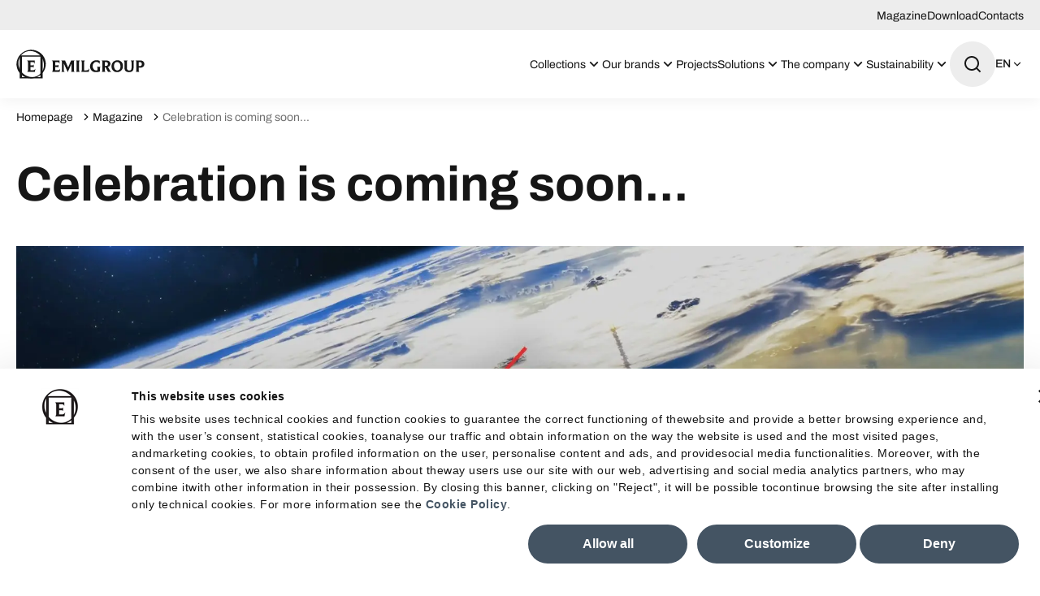

--- FILE ---
content_type: text/html; charset=utf-8
request_url: https://www.emilgroup.com/magazine/celebration-coming-soon/
body_size: 36416
content:
<!DOCTYPE html><html lang="en"><head><meta charSet="utf-8"/><meta name="viewport" content="width=device-width"/><title>Emilgroup: Explore Our Latest Ceramic Collections</title><meta name="robots" content="index,follow"/><meta name="description" content="Explore Emilgroup&#x27;s elegant porcelain stoneware collections, merging Italian design with innovation. Perfect for stunning surfaces in any space."/><link rel="alternate" hrefLang="it-IT" href="https://www.emilgroup.it/magazine/celebration-coming-soon/"/><link rel="alternate" hrefLang="en-GB" href="https://www.emilgroup.com/magazine/celebration-coming-soon/"/><link rel="alternate" hrefLang="x-default" href="https://www.emilgroup.com/magazine/celebration-coming-soon/"/><link rel="alternate" hrefLang="fr-FR" href="https://www.emilgroup.fr/magazine/celebration-coming-soon/"/><link rel="alternate" hrefLang="de-DE" href="https://www.emilgroup.de/magazine/celebration-coming-soon/"/><link rel="alternate" hrefLang="es-ES" href="https://www.emilgroup.es/magazine/celebration-coming-soon/"/><link rel="alternate" hrefLang="en-US" href="https://www.emilamerica.com/magazine/celebration-coming-soon/"/><link rel="alternate" hrefLang="es-US" href="https://www.emilamerica.com/es/magazine/celebration-coming-soon/"/><link rel="alternate" hrefLang="fr" href="https://www.emilamerica.com/fr/magazine/celebration-coming-soon/"/><meta property="og:title" content="Emilgroup: Explore Our Latest Ceramic Collections"/><meta property="og:description" content="Explore Emilgroup&#x27;s elegant porcelain stoneware collections, merging Italian design with innovation. Perfect for stunning surfaces in any space."/><meta property="og:url" content="https://www.emilgroup.com/magazine/celebration-coming-soon/"/><meta property="og:type" content="website"/><meta property="og:image" content="https://www.emilgroup.com/images/logo.png"/><meta property="og:locale" content="en_GB"/><meta property="og:site_name" content="Emilceramica"/><link rel="canonical" href="https://www.emilgroup.com/magazine/celebration-coming-soon/"/><script type="application/ld+json">{"@context":"https://schema.org","@type":"BreadcrumbList","itemListElement":[{"@type":"ListItem","position":1,"item":{"@id":"/","name":"Homepage"}},{"@type":"ListItem","position":2,"item":{"@id":"/magazine","name":"Magazine"}},{"@type":"ListItem","position":3,"item":{"@id":"/magazine/celebration-coming-soon/","name":"Celebration is coming soon..."}}]}</script><link rel="preload" as="image" imageSrcSet="/_next/image/?url=https%3A%2F%2Fwww.emilgroup.it%2Fmedia%2Ffiler_public%2F05%2Fe7%2F05e7fc36-e4fd-4f52-92e4-78d3b52936c8%2Fvideo_teaser_space.jpg&amp;w=1920&amp;q=75 1x" fetchpriority="high"/><script type="application/ld+json">{"@context":"https://schema.org","@type":"Organization","@id":"https://www.emilgroup.it","name":"Emilceramica","legalName":"Emilceramica S.r.l.","url":"https://www.emilgroup.it","logo":"https://www.emilgroup.it/images/logo.png","image":"https://www.emilgroup.it/images/logo.png","telephone":"","address":{"@type":"PostalAddress"}}</script><script type="application/ld+json">{"@context":"https://schema.org","@type":"WebSite","url":"https://www.emilgroup.it","potentialAction":[{"@type":"SearchAction","target":"https://www.emilgroup.it/ricerca?q={search_term_string}","query-input":"required name=search_term_string"}]}</script><meta name="next-head-count" content="26"/><link rel="shortcut icon" href="/favicon.png"/><link rel="preload" href="/_next/static/media/83daa06f7162ea92-s.p.ttf" as="font" type="font/ttf" crossorigin="anonymous" data-next-font="size-adjust"/><link rel="preload" href="/_next/static/media/adb69bf23849220e-s.p.ttf" as="font" type="font/ttf" crossorigin="anonymous" data-next-font="size-adjust"/><link rel="preload" href="/_next/static/media/b23d0e5e83815105-s.p.ttf" as="font" type="font/ttf" crossorigin="anonymous" data-next-font="size-adjust"/><link rel="preload" href="/_next/static/media/52a01aacb728f99d-s.p.ttf" as="font" type="font/ttf" crossorigin="anonymous" data-next-font="size-adjust"/><link rel="preload" href="/_next/static/media/547d7010a2fb01ac-s.p.ttf" as="font" type="font/ttf" crossorigin="anonymous" data-next-font="size-adjust"/><link rel="preload" href="/_next/static/media/101b47673a1f9c02-s.p.ttf" as="font" type="font/ttf" crossorigin="anonymous" data-next-font="size-adjust"/><link rel="preload" href="/_next/static/media/8846a13e6e59dd41-s.p.ttf" as="font" type="font/ttf" crossorigin="anonymous" data-next-font="size-adjust"/><link rel="preload" href="/_next/static/media/f8518b561c908a3c-s.p.ttf" as="font" type="font/ttf" crossorigin="anonymous" data-next-font="size-adjust"/><link rel="preload" href="/_next/static/media/b2724719bbaf471d-s.p.ttf" as="font" type="font/ttf" crossorigin="anonymous" data-next-font="size-adjust"/><link rel="preload" href="/_next/static/media/d81894c0805ce207-s.p.ttf" as="font" type="font/ttf" crossorigin="anonymous" data-next-font="size-adjust"/><link rel="preload" href="/_next/static/media/8356cbea1cb7d5b9-s.p.ttf" as="font" type="font/ttf" crossorigin="anonymous" data-next-font="size-adjust"/><link rel="preload" href="/_next/static/media/6a8b219a9312f380-s.p.ttf" as="font" type="font/ttf" crossorigin="anonymous" data-next-font="size-adjust"/><link rel="preload" href="/_next/static/media/d83bab524e540c91-s.p.ttf" as="font" type="font/ttf" crossorigin="anonymous" data-next-font="size-adjust"/><link rel="preload" href="/_next/static/media/6bd5dc998e6db3bd-s.p.ttf" as="font" type="font/ttf" crossorigin="anonymous" data-next-font="size-adjust"/><link rel="preload" href="/_next/static/media/8f4c48b6b5a27a48-s.p.ttf" as="font" type="font/ttf" crossorigin="anonymous" data-next-font="size-adjust"/><link rel="preload" href="/_next/static/media/755ef67ce3eabc17-s.p.ttf" as="font" type="font/ttf" crossorigin="anonymous" data-next-font="size-adjust"/><link rel="preload" href="/_next/static/media/ecf33deb8de80a70-s.p.ttf" as="font" type="font/ttf" crossorigin="anonymous" data-next-font="size-adjust"/><link rel="preload" href="/_next/static/media/bca161be9593d19f-s.p.ttf" as="font" type="font/ttf" crossorigin="anonymous" data-next-font="size-adjust"/><link rel="preload" href="/_next/static/media/0f3a385557f1712f-s.p.woff2" as="font" type="font/woff2" crossorigin="anonymous" data-next-font="size-adjust"/><link rel="preload" href="/_next/static/media/47cbc4e2adbc5db9-s.p.woff2" as="font" type="font/woff2" crossorigin="anonymous" data-next-font="size-adjust"/><link rel="preload" href="/_next/static/css/4f192560776f7689.css" as="style" crossorigin="anonymous"/><link rel="stylesheet" href="/_next/static/css/4f192560776f7689.css" crossorigin="anonymous" data-n-g=""/><link rel="preload" href="/_next/static/css/5d557a5c2dababa9.css" as="style" crossorigin="anonymous"/><link rel="stylesheet" href="/_next/static/css/5d557a5c2dababa9.css" crossorigin="anonymous" data-n-p=""/><link rel="preload" href="/_next/static/css/c6ffb52ac42c888e.css" as="style" crossorigin="anonymous"/><link rel="stylesheet" href="/_next/static/css/c6ffb52ac42c888e.css" crossorigin="anonymous" data-n-p=""/><link rel="preload" href="/_next/static/css/25fae6fe321e30ad.css" as="style" crossorigin="anonymous"/><link rel="stylesheet" href="/_next/static/css/25fae6fe321e30ad.css" crossorigin="anonymous" data-n-p=""/><noscript data-n-css=""></noscript><script defer="" crossorigin="anonymous" nomodule="" src="/_next/static/chunks/polyfills-42372ed130431b0a.js"></script><script src="/_next/static/chunks/webpack-dcbc489053b5a8d9.js" defer="" crossorigin="anonymous"></script><script src="/_next/static/chunks/framework-e50727edcc3f8dd1.js" defer="" crossorigin="anonymous"></script><script src="/_next/static/chunks/main-c7a0098459c4399c.js" defer="" crossorigin="anonymous"></script><script src="/_next/static/chunks/pages/_app-dcbf9cad4bc1d6b2.js" defer="" crossorigin="anonymous"></script><script src="/_next/static/chunks/29107295-df43163515f334f5.js" defer="" crossorigin="anonymous"></script><script src="/_next/static/chunks/fec483df-79906089946d7920.js" defer="" crossorigin="anonymous"></script><script src="/_next/static/chunks/469-cda220e426c8ac02.js" defer="" crossorigin="anonymous"></script><script src="/_next/static/chunks/463-701af406c7f9a239.js" defer="" crossorigin="anonymous"></script><script src="/_next/static/chunks/543-17b20061e5dcf08c.js" defer="" crossorigin="anonymous"></script><script src="/_next/static/chunks/pages/magazine/%5Bslug%5D-d7fc3c3933d9b226.js" defer="" crossorigin="anonymous"></script><script src="/_next/static/3Th2l1-1L3t6k0tIVG0ff/_buildManifest.js" defer="" crossorigin="anonymous"></script><script src="/_next/static/3Th2l1-1L3t6k0tIVG0ff/_ssgManifest.js" defer="" crossorigin="anonymous"></script><style id="__jsx-2322604726">html{--font-archivo:'__fontArchivo_dec4ef', '__fontArchivo_Fallback_dec4ef';--font-roboto:'__Roboto_a6fec5', '__Roboto_Fallback_a6fec5'}</style></head><body><div id="__next"><div><button id="" type="button" class="
    Button_root__qe4Gk 
    Button_root--primary__iQISF
    undefined
    undefined
    
    
    
    
    
    
    Page_skipToMain__h_mw9"><span class="Button_label__82E4E ">Skip to content</span></button><div class="Page_root__VxhLn page  undefined"><header class="Header_root__7w0I5     "><div class="Header_top__2Fyik"><div class="WContainer_root__lrggZ WContainer_root--md__6zB67 "><ul class="Header_topMenu__KIlZS"><li><a href="" class="Header_topLink__RjtWN">Magazine</a></li><li><a href="" class="Header_topLink__RjtWN">Download</a></li><li><a href="" class="Header_topLink__RjtWN">Contacts</a></li></ul></div></div><div class="Header_main__MuD_2"><div class="WContainer_root__lrggZ WContainer_root--md__6zB67 "><div class="Header_layout__6hARU"><a href="" class="Header_logo__EYoeC" aria-label="Logo"><svg viewBox="0 0 158 36" xmlns="http://www.w3.org/2000/svg" class="icon icon--logo" fill="none" stroke="none"><path fill-rule="evenodd" clip-rule="evenodd" d="M54.0912 23.2777L53.3918 27.5649H43.7225C44.5159 27.417 44.9194 26.5703 44.9194 25.0517V15.8591C44.9194 14.4614 44.4621 13.682 43.5342 13.5207H53.1498V17.5256C52.8674 16.1145 52.0336 15.4156 50.6484 15.4156H47.9184V19.5012H50.2987C51.267 19.5012 51.8184 19.1384 51.9663 18.3992V22.4848C51.8453 21.7725 51.2939 21.4096 50.3525 21.4096H47.9318V25.6027L50.8501 25.5758C51.6973 25.5758 52.3698 25.3877 52.8674 25.0248C53.3649 24.6888 53.7684 24.0975 54.0912 23.2777ZM72.1523 27.5649H67.0823C67.7682 27.4305 68.1178 26.6241 68.1178 25.1592V17.1628L63.384 27.874L58.5426 17.1762V25.0383C58.5426 26.5435 58.9864 27.3767 59.8874 27.5514H55.0056C55.8932 27.3767 56.337 26.5435 56.337 25.0248V15.7651C56.337 14.4077 55.8798 13.6551 54.9519 13.5072H60.1026L63.8278 22.0009L67.5126 13.5072H72.1523C71.3723 13.6282 70.9689 14.3942 70.9689 15.8054V25.1458C70.9823 26.6107 71.3723 27.417 72.1523 27.5649ZM78.4731 27.5649H73.2551C73.9947 27.417 74.3713 26.6779 74.3713 25.3742V15.7785C74.3713 14.4614 73.9947 13.7088 73.2551 13.5207H78.4731C77.7334 13.7088 77.3568 14.4614 77.3568 15.7785V25.3742C77.3568 26.6779 77.7199 27.417 78.4731 27.5649ZM89.9714 22.9283L89.2587 27.5649H79.6296C80.3155 27.417 80.6651 26.53 80.6651 24.9307V15.886C80.6651 14.4614 80.2886 13.682 79.5489 13.5207H84.6997C83.9465 13.6551 83.57 14.448 83.57 15.886V25.6296H86.4883C87.3624 25.6296 88.0752 25.4011 88.64 24.9307C89.1242 24.5276 89.5814 23.8556 89.9714 22.9283ZM104.146 21.2349C103.366 21.3693 102.963 22.0278 102.963 23.1702V27.0273C101.645 27.5917 99.9501 27.874 97.8925 27.874C95.6601 27.874 93.8983 27.1482 92.5939 25.6968C91.4104 24.3932 90.8321 22.767 90.8321 20.8452C90.8321 18.7889 91.5045 17.0418 92.8359 15.5903C94.3018 13.9911 96.2922 13.1847 98.807 13.1847C100.448 13.1847 101.793 13.4535 102.828 14.0045V18.1842C102.546 17.2568 102.008 16.5311 101.214 16.007C100.475 15.5097 99.6139 15.2678 98.6322 15.2678C97.247 15.2678 96.1308 15.7651 95.2835 16.7596C94.4363 17.7541 94.0194 18.9905 94.0194 20.4823C94.0194 21.9472 94.4094 23.1702 95.2028 24.1781C96.0366 25.213 97.0991 25.7371 98.417 25.7371C99.0222 25.7371 99.5736 25.6565 100.071 25.4818V23.2239C100.071 22.0547 99.6677 21.3827 98.8473 21.2215L104.146 21.2349ZM117.5 27.5649H112.982L110.642 23.2374C110.373 22.7401 110.211 22.4579 110.157 22.3773C109.902 22.0413 109.633 21.8666 109.364 21.8666H108.961V25.2264C108.961 26.651 109.337 27.4305 110.09 27.5649H104.939C105.693 27.4305 106.069 26.6375 106.069 25.2264V15.9398C106.069 14.5018 105.639 13.6954 104.792 13.5207H110.951C112.524 13.5207 113.762 13.9373 114.676 14.784C115.523 15.5635 115.94 16.5042 115.94 17.6331C115.94 18.5739 115.644 19.3937 115.053 20.0926C114.407 20.872 113.533 21.3155 112.43 21.4365C112.78 21.5978 113.156 22.0009 113.533 22.6595L115.416 25.979C115.9 26.8257 116.586 27.3498 117.5 27.5649ZM112.887 17.7138C112.887 17.0821 112.672 16.5445 112.269 16.1145C111.812 15.6441 111.193 15.4156 110.4 15.4156H108.961V20.1463H110.44C111.26 20.1463 111.892 19.9044 112.336 19.4071C112.699 18.9636 112.887 18.3992 112.887 17.7138ZM131.352 20.3345C131.352 22.4445 130.693 24.2185 129.375 25.643C128.017 27.1348 126.242 27.874 124.076 27.874C122.005 27.874 120.338 27.1751 119.074 25.7909C117.85 24.4738 117.245 22.7939 117.245 20.7511C117.245 18.6142 117.931 16.8268 119.289 15.3753C120.661 13.9239 122.409 13.1981 124.561 13.1981C126.618 13.1981 128.286 13.8835 129.55 15.2678C130.747 16.5849 131.352 18.2782 131.352 20.3345ZM128.299 20.8989C128.299 19.2862 127.936 17.9557 127.21 16.9343C126.443 15.8726 125.381 15.335 124.05 15.335C122.96 15.335 122.059 15.7382 121.373 16.558C120.647 17.4315 120.284 18.6142 120.284 20.106C120.284 21.8128 120.661 23.1702 121.427 24.1916C122.194 25.213 123.229 25.7237 124.547 25.7237C125.637 25.7237 126.538 25.2936 127.237 24.4335C127.95 23.5465 128.299 22.3773 128.299 20.8989ZM145.634 13.5207C144.827 13.6416 144.41 14.4346 144.41 15.886V22.5251C144.41 26.1 142.581 27.8874 138.924 27.8874C135.077 27.8874 133.168 26.1672 133.168 22.7401V15.886C133.168 14.448 132.791 13.6685 132.051 13.5207H137.31C136.583 13.6551 136.22 14.4346 136.22 15.8188V22.6057C136.22 23.7615 136.449 24.5813 136.906 25.0786C137.363 25.5758 138.103 25.8177 139.112 25.8177C140.107 25.8177 140.806 25.5624 141.237 25.0383C141.667 24.5141 141.882 23.7078 141.882 22.6192V15.886C141.882 14.448 141.465 13.6685 140.645 13.5207H145.634ZM157.684 17.7944C157.684 19.1115 157.24 20.2001 156.339 21.0468C155.398 21.9472 154.134 22.3907 152.56 22.3907C151.861 22.3907 151.229 22.3101 150.691 22.1353V25.213C150.691 26.651 151.121 27.4305 151.968 27.5514H146.737C147.477 27.4305 147.853 26.651 147.853 25.213V15.9263C147.853 14.4883 147.436 13.682 146.589 13.5072H153.071C154.483 13.5072 155.626 13.9373 156.501 14.7974C157.281 15.6172 157.684 16.6252 157.684 17.7944ZM154.591 17.8885C154.591 17.1628 154.376 16.5714 153.932 16.1145C153.488 15.671 152.883 15.4425 152.089 15.4425H150.677V20.2135C151.162 20.3748 151.686 20.442 152.237 20.442C152.977 20.442 153.555 20.2135 153.972 19.7431C154.389 19.2727 154.591 18.6545 154.591 17.8885Z" fill="currentColor"></path><path fill-rule="evenodd" clip-rule="evenodd" d="M16.8525 0.390418C6.92763 1.26398 -0.442079 9.82489 0.378272 19.5013C1.21207 29.1776 9.92662 36.2871 19.8515 35.4135C29.7764 34.5265 37.1461 25.9656 36.3258 16.3027C35.492 6.62631 26.7774 -0.496583 16.8525 0.390418ZM29.8706 29.6346C23.9398 35.6823 13.9746 35.3195 7.6135 28.8282C1.25242 22.337 0.902759 12.1902 6.82004 6.14249C12.7508 0.0947509 22.716 0.457615 29.0771 6.94885C35.4516 13.4401 35.8013 23.6003 29.8706 29.6346Z" fill="currentColor"></path><path fill-rule="evenodd" clip-rule="evenodd" d="M32.4258 7.33862V35.4808H4.27832V7.33862H32.4258ZM29.7495 8.8304H6.968V34.1234H29.7495V8.8304Z" fill="currentColor"></path><path fill-rule="evenodd" clip-rule="evenodd" d="M23.5765 23.2778L22.8772 27.5649H13.2078C14.0013 27.4171 14.4047 26.5704 14.4047 25.0518V15.8592C14.4047 14.4615 13.9475 13.682 13.0195 13.5208H22.6351V17.5257C22.3527 16.1146 21.5189 15.4157 20.1337 15.4157H17.4037V19.5013H19.7841C20.7523 19.5013 21.3037 19.1384 21.4517 18.3993V22.4848C21.3306 21.7726 20.7792 21.4097 19.8379 21.4097H17.4172V25.6028L20.3354 25.5759C21.1827 25.5759 21.8551 25.3878 22.3527 25.0249C22.8368 24.6889 23.2537 24.0976 23.5765 23.2778Z" fill="currentColor"></path></svg></a><nav class="Header_nav___QLih"><ul role="menubar"><li role="menuitem" class="Header_item__pOAN6 Header_item--prodotti__zMVa2"><button class="Header_trigger__9Dhuk undefined "><span>Collections<!-- --> </span><span class="Header_triggerIcon__jArQm"><svg viewBox="0 0 24 24" xmlns="http://www.w3.org/2000/svg" class="icon icon--arrow-down" fill="none" stroke="none"><path d="M11.9999 13.1714L16.9497 8.22168L18.3639 9.63589L11.9999 15.9999L5.63599 9.63589L7.0502 8.22168L11.9999 13.1714Z" fill="currentColor"></path></svg></span></button><div class="NavDropdown_root__uZvd6   "><div class="NavPanel_root__Qgptq "><div class="undefined undefined"><div class="WContainer_root__lrggZ WContainer_root--md__6zB67 "><div class="NavPanel_cols__wbLae"><div class="NavPanel_col__JDenA "><p class="NavPanel_title__1xAFw">Effect</p><ul role="menu" class="NavPanel_colMenu__Z_kx5 "><li class="NavPanel_colItem__o_P3O" role="menuitem"><a href="" class=""><span class="NavPanel_colItemLabel__6Ph1D">Wood</span></a></li><li class="NavPanel_colItem__o_P3O" role="menuitem"><a href="" class=""><span class="NavPanel_colItemLabel__6Ph1D">Brick</span></a></li><li class="NavPanel_colItem__o_P3O" role="menuitem"><a href="" class=""><span class="NavPanel_colItemLabel__6Ph1D">Marble</span></a></li><li class="NavPanel_colItem__o_P3O" role="menuitem"><a href="" class=""><span class="NavPanel_colItemLabel__6Ph1D">Stone</span></a></li><li class="NavPanel_colItem__o_P3O" role="menuitem"><a href="" class=""><span class="NavPanel_colItemLabel__6Ph1D">Terracotta</span></a></li><li class="NavPanel_colItem__o_P3O" role="menuitem"><a href="" class=""><span class="NavPanel_colItemLabel__6Ph1D">Metal</span></a></li><li class="NavPanel_colItem__o_P3O" role="menuitem"><a href="" class=""><span class="NavPanel_colItemLabel__6Ph1D">Resin</span></a></li><li class="NavPanel_colItem__o_P3O" role="menuitem"><a href="" class=""><span class="NavPanel_colItemLabel__6Ph1D">Concrete</span></a></li></ul></div><div class="NavPanel_col__JDenA "><p class="NavPanel_title__1xAFw">Location</p><ul role="menu" class="NavPanel_colMenu__Z_kx5 "><li class="NavPanel_colItem__o_P3O" role="menuitem"><a href="" class=""><span class="NavPanel_colItemLabel__6Ph1D">Kitchen</span></a></li><li class="NavPanel_colItem__o_P3O" role="menuitem"><a href="" class=""><span class="NavPanel_colItemLabel__6Ph1D">Outdoor</span></a></li><li class="NavPanel_colItem__o_P3O" role="menuitem"><a href="" class=""><span class="NavPanel_colItemLabel__6Ph1D">Bathroom</span></a></li><li class="NavPanel_colItem__o_P3O" role="menuitem"><a href="" class=""><span class="NavPanel_colItemLabel__6Ph1D">Public Spaces</span></a></li><li class="NavPanel_colItem__o_P3O" role="menuitem"><a href="" class=""><span class="NavPanel_colItemLabel__6Ph1D">Living Room</span></a></li><li class="NavPanel_colItem__o_P3O" role="menuitem"><a href="" class=""><span class="NavPanel_colItemLabel__6Ph1D">Commercial Spaces</span></a></li><li class="NavPanel_colItem__o_P3O" role="menuitem"><a href="" class=""><span class="NavPanel_colItemLabel__6Ph1D">Bedroom</span></a></li></ul></div><div class="NavPanel_col__JDenA "><p class="NavPanel_title__1xAFw">Brand</p><ul role="menu" class="NavPanel_colMenu__Z_kx5 "><li class="NavPanel_colItem__o_P3O" role="menuitem"><a href="" class=""><span class="NavPanel_colItemLabel__6Ph1D">Emilceramica</span></a></li><li class="NavPanel_colItem__o_P3O" role="menuitem"><a href="" class=""><span class="NavPanel_colItemLabel__6Ph1D">Ergon</span></a></li><li class="NavPanel_colItem__o_P3O" role="menuitem"><a href="" class=""><span class="NavPanel_colItemLabel__6Ph1D">Provenza</span></a></li><li class="NavPanel_colItem__o_P3O" role="menuitem"><a href="" class=""><span class="NavPanel_colItemLabel__6Ph1D">Viva</span></a></li><li class="NavPanel_colItem__o_P3O" role="menuitem"><a href="" class=""><span class="NavPanel_colItemLabel__6Ph1D">Level</span></a></li></ul></div><div class="NavPanel_col__JDenA "><p class="NavPanel_title__1xAFw">Size</p><ul role="menu" class="NavPanel_colMenu__Z_kx5 "><li class="NavPanel_colItem__o_P3O" role="menuitem"><a href="" class=""><span class="NavPanel_colItemLabel__6Ph1D">Small</span></a></li><li class="NavPanel_colItem__o_P3O" role="menuitem"><a href="" class=""><span class="NavPanel_colItemLabel__6Ph1D">Medium</span></a></li><li class="NavPanel_colItem__o_P3O" role="menuitem"><a href="" class=""><span class="NavPanel_colItemLabel__6Ph1D">Large</span></a></li><li class="NavPanel_colItem__o_P3O" role="menuitem"><a href="" class=""><span class="NavPanel_colItemLabel__6Ph1D">Large slab</span></a></li><li class="NavPanel_colItem__o_P3O" role="menuitem"><a href="" class=""><span class="NavPanel_colItemLabel__6Ph1D">Countertop</span></a></li></ul></div><div class="NavPanel_col__JDenA NavPanel_col--2cols__ak3r9"><p class="NavPanel_title__1xAFw">Colour</p><ul role="menu" class="NavPanel_colMenu__Z_kx5 undefined"><li class="NavPanel_colItem__o_P3O" role="menuitem"><a href="" class=""><span class="NavPanel_colItemColor___XiCQ" style="background-color:#000000"></span><span class="NavPanel_colItemLabel__6Ph1D">Black</span></a></li><li class="NavPanel_colItem__o_P3O" role="menuitem"><a href="" class=""><span class="NavPanel_colItemColor___XiCQ" style="background-color:#FFFFFF"></span><span class="NavPanel_colItemLabel__6Ph1D">White</span></a></li><li class="NavPanel_colItem__o_P3O" role="menuitem"><a href="" class=""><span class="NavPanel_colItemColor___XiCQ" style="background-color:#F0E5C9"></span><span class="NavPanel_colItemLabel__6Ph1D">Beige</span></a></li><li class="NavPanel_colItem__o_P3O" role="menuitem"><a href="" class=""><span class="NavPanel_colItemColor___XiCQ" style="background-color:#E5D7CC"></span><span class="NavPanel_colItemLabel__6Ph1D">Taupe</span></a></li><li class="NavPanel_colItem__o_P3O" role="menuitem"><a href="" class=""><span class="NavPanel_colItemColor___XiCQ" style="background-color:#3B765B"></span><span class="NavPanel_colItemLabel__6Ph1D">Green</span></a></li><li class="NavPanel_colItem__o_P3O" role="menuitem"><a href="" class=""><span class="NavPanel_colItemColor___XiCQ" style="background-color:#654321"></span><span class="NavPanel_colItemLabel__6Ph1D">Brown</span></a></li><li class="NavPanel_colItem__o_P3O" role="menuitem"><a href="" class=""><span class="NavPanel_colItemColor___XiCQ" style="background-color:#FBD954"></span><span class="NavPanel_colItemLabel__6Ph1D">Yellow</span></a></li><li class="NavPanel_colItem__o_P3O" role="menuitem"><a href="" class=""><span class="NavPanel_colItemColor___XiCQ" style="background-color:#F5F5DD"></span><span class="NavPanel_colItemLabel__6Ph1D">Natural</span></a></li><li class="NavPanel_colItem__o_P3O" role="menuitem"><a href="" class=""><span class="NavPanel_colItemColor___XiCQ" style="background-color:#9C9C9C"></span><span class="NavPanel_colItemLabel__6Ph1D">Grey</span></a></li><li class="NavPanel_colItem__o_P3O" role="menuitem"><a href="" class=""><span class="NavPanel_colItemColor___XiCQ" style="background-color:#D2D2D2"></span><span class="NavPanel_colItemLabel__6Ph1D">Light grey</span></a></li><li class="NavPanel_colItem__o_P3O" role="menuitem"><a href="" class=""><span class="NavPanel_colItemColor___XiCQ" style="background-color:#2A3133"></span><span class="NavPanel_colItemLabel__6Ph1D">Anthracite</span></a></li><li class="NavPanel_colItem__o_P3O" role="menuitem"><a href="" class=""><span class="NavPanel_colItemColor___XiCQ" style="background-color:#1F3E69"></span><span class="NavPanel_colItemLabel__6Ph1D">Blue</span></a></li><li class="NavPanel_colItem__o_P3O" role="menuitem"><a href="" class=""><span class="NavPanel_colItemColor___XiCQ" style="background-color:#FFB6C2"></span><span class="NavPanel_colItemLabel__6Ph1D">Light Pink</span></a></li><li class="NavPanel_colItem__o_P3O" role="menuitem"><a href="" class=""><span class="NavPanel_colItemColor___XiCQ" style="background-color:#AED8E6"></span><span class="NavPanel_colItemLabel__6Ph1D">Light Blue</span></a></li><li class="NavPanel_colItem__o_P3O" role="menuitem"><a href="" class=""><span class="NavPanel_colItemColor___XiCQ" style="background-color:#4D2942"></span><span class="NavPanel_colItemLabel__6Ph1D">Violet</span></a></li><li class="NavPanel_colItem__o_P3O" role="menuitem"><a href="" class=""><span class="NavPanel_colItemColor___XiCQ" style="background-color:#C1352D"></span><span class="NavPanel_colItemLabel__6Ph1D">Red</span></a></li></ul></div></div></div></div><div class="undefined NavPanel_area--prodotti-all__gQUn9"><div class="WContainer_root__lrggZ WContainer_root--md__6zB67 "><div><ul role="menu"><li role="menuitem"><a href="" class="
    Button_root__qe4Gk 
    Button_root--primary__iQISF
    undefined
    undefined
    
    
    
    
    Button_root--icon-right__nAakz
    
    "><span class="Button_icon__8Xwom"><svg viewBox="0 0 24 24" xmlns="http://www.w3.org/2000/svg" class="icon icon--arrow-right" fill="none" stroke="none"><path d="M16.1716 10.9999L10.8076 5.63589L12.2218 4.22168L20 11.9999L12.2218 19.778L10.8076 18.3638L16.1716 12.9999H4V10.9999H16.1716Z" fill="currentColor"></path></svg></span><span class="Button_label__82E4E ">Find the right product for you</span></a></li></ul></div></div></div><div class="undefined NavPanel_area--prodotti-evidenza__56a5A"><div class="WContainer_root__lrggZ WContainer_root--md__6zB67 "><div class="NavPanel_evidenza__Nuaxy"><p class="NavPanel_title__1xAFw">Featured</p><ul role="menu" class="NavPanel_evidenzaMenu__7EDIM"><li role="menuitem"><a href="" class="NavCard_root__CTTMy "><div class="NavCard_imageBox__Llc6e"><img alt="" title="" loading="lazy" width="85" height="85" decoding="async" data-nimg="1" class="WImage_root__2GO3i WImage_root--objectFit-cover__lxg_c " style="color:transparent" srcSet="/_next/image/?url=https%3A%2F%2Fwww.emilgroup.it%2Fmedia%2Ffiler_public%2F76%2F43%2F76436572-2608-4cc8-85dd-7c3b7412a40c%2Fpietra_essenza_dune_multicolor_60x120_part_bagno_copia.jpg&amp;w=96&amp;q=75 1x, /_next/image/?url=https%3A%2F%2Fwww.emilgroup.it%2Fmedia%2Ffiler_public%2F76%2F43%2F76436572-2608-4cc8-85dd-7c3b7412a40c%2Fpietra_essenza_dune_multicolor_60x120_part_bagno_copia.jpg&amp;w=640&amp;q=75 2x" src="/_next/image/?url=https%3A%2F%2Fwww.emilgroup.it%2Fmedia%2Ffiler_public%2F76%2F43%2F76436572-2608-4cc8-85dd-7c3b7412a40c%2Fpietra_essenza_dune_multicolor_60x120_part_bagno_copia.jpg&amp;w=640&amp;q=75"/></div><div class="NavCard_main__eETZq"><p class="NavCard_title__DEmse">News</p><button id="" type="button" class="
    Button_root__qe4Gk 
    Button_root--ghost___jZzN
    undefined
    undefined
    
    
    
    
    
    
    " tabindex="-1"><span class="Button_label__82E4E ">Discover new collections</span></button></div></a></li><li role="menuitem"><a href="" class="NavCard_root__CTTMy "><div class="NavCard_imageBox__Llc6e"><img alt="" title="" loading="lazy" width="85" height="85" decoding="async" data-nimg="1" class="WImage_root__2GO3i WImage_root--objectFit-cover__lxg_c " style="color:transparent" srcSet="/_next/image/?url=https%3A%2F%2Fwww.emilgroup.it%2Fmedia%2Ffiler_public%2Fcb%2F34%2Fcb344c92-645b-4300-b560-bf362c3c9f09%2F3a08dd7d71a454b456c8cc49363b859b.jpg&amp;w=96&amp;q=75 1x, /_next/image/?url=https%3A%2F%2Fwww.emilgroup.it%2Fmedia%2Ffiler_public%2Fcb%2F34%2Fcb344c92-645b-4300-b560-bf362c3c9f09%2F3a08dd7d71a454b456c8cc49363b859b.jpg&amp;w=640&amp;q=75 2x" src="/_next/image/?url=https%3A%2F%2Fwww.emilgroup.it%2Fmedia%2Ffiler_public%2Fcb%2F34%2Fcb344c92-645b-4300-b560-bf362c3c9f09%2F3a08dd7d71a454b456c8cc49363b859b.jpg&amp;w=640&amp;q=75"/></div><div class="NavCard_main__eETZq"><p class="NavCard_title__DEmse">Soft touch anti-slip</p><button id="" type="button" class="
    Button_root__qe4Gk 
    Button_root--ghost___jZzN
    undefined
    undefined
    
    
    
    
    
    
    " tabindex="-1"><span class="Button_label__82E4E ">Silktech</span></button></div></a></li></ul></div></div></div></div></div></li><li role="menuitem" class="Header_item__pOAN6 undefined"><button class="Header_trigger__9Dhuk undefined "><span>Our brands<!-- --> </span><span class="Header_triggerIcon__jArQm"><svg viewBox="0 0 24 24" xmlns="http://www.w3.org/2000/svg" class="icon icon--arrow-down" fill="none" stroke="none"><path d="M11.9999 13.1714L16.9497 8.22168L18.3639 9.63589L11.9999 15.9999L5.63599 9.63589L7.0502 8.22168L11.9999 13.1714Z" fill="currentColor"></path></svg></span></button><div class="NavDropdown_root__uZvd6  NavDropdown_root--simpleNav__67ndx "><div class="SimpleNavPanel_root__7YjWQ "><ul><li class="SimpleNavPanel_item__h_pYi"><a href="" class="">Emilceramica</a></li><li class="SimpleNavPanel_item__h_pYi"><a href="" class="">Ergon</a></li><li class="SimpleNavPanel_item__h_pYi"><a href="" class="">Provenza</a></li><li class="SimpleNavPanel_item__h_pYi"><a href="" class="">Viva</a></li><li class="SimpleNavPanel_item__h_pYi"><a href="" class="">Level</a></li></ul></div></div></li><li role="menuitem" class="Header_item__pOAN6 undefined"><a href="" class="Header_trigger__9Dhuk undefined">Projects</a></li><li role="menuitem" class="Header_item__pOAN6 undefined"><button class="Header_trigger__9Dhuk undefined "><span>Solutions<!-- --> </span><span class="Header_triggerIcon__jArQm"><svg viewBox="0 0 24 24" xmlns="http://www.w3.org/2000/svg" class="icon icon--arrow-down" fill="none" stroke="none"><path d="M11.9999 13.1714L16.9497 8.22168L18.3639 9.63589L11.9999 15.9999L5.63599 9.63589L7.0502 8.22168L11.9999 13.1714Z" fill="currentColor"></path></svg></span></button><div class="NavDropdown_root__uZvd6  NavDropdown_root--simpleNav__67ndx "><div class="SimpleNavPanel_root__7YjWQ "><ul><li class="SimpleNavPanel_item__h_pYi"><a href="" class="">Porcelain stoneware solutions for interiors</a></li><li class="SimpleNavPanel_item__h_pYi"><a href="" class="">Porcelain stoneware solutions for exteriors</a></li><li class="SimpleNavPanel_item__h_pYi"><a href="" class="">Ventilated facades</a></li><li class="SimpleNavPanel_item__h_pYi"><a href="" class="">Porcelain stoneware countertops: Level</a></li></ul></div></div></li><li role="menuitem" class="Header_item__pOAN6 undefined"><button class="Header_trigger__9Dhuk undefined "><span>The company<!-- --> </span><span class="Header_triggerIcon__jArQm"><svg viewBox="0 0 24 24" xmlns="http://www.w3.org/2000/svg" class="icon icon--arrow-down" fill="none" stroke="none"><path d="M11.9999 13.1714L16.9497 8.22168L18.3639 9.63589L11.9999 15.9999L5.63599 9.63589L7.0502 8.22168L11.9999 13.1714Z" fill="currentColor"></path></svg></span></button><div class="NavDropdown_root__uZvd6  NavDropdown_root--simpleNav__67ndx "><div class="SimpleNavPanel_root__7YjWQ "><ul><li class="SimpleNavPanel_item__h_pYi"><a href="" class="">Who we are</a></li><li class="SimpleNavPanel_item__h_pYi"><a href="" class="">Creative Workshop</a></li><li class="SimpleNavPanel_item__h_pYi"><a href="" class="">Technologies</a></li></ul></div></div></li><li role="menuitem" class="Header_item__pOAN6 undefined"><button class="Header_trigger__9Dhuk undefined "><span>Sustainability<!-- --> </span><span class="Header_triggerIcon__jArQm"><svg viewBox="0 0 24 24" xmlns="http://www.w3.org/2000/svg" class="icon icon--arrow-down" fill="none" stroke="none"><path d="M11.9999 13.1714L16.9497 8.22168L18.3639 9.63589L11.9999 15.9999L5.63599 9.63589L7.0502 8.22168L11.9999 13.1714Z" fill="currentColor"></path></svg></span></button><div class="NavDropdown_root__uZvd6  NavDropdown_root--simpleNav__67ndx "><div class="SimpleNavPanel_root__7YjWQ "><ul><li class="SimpleNavPanel_item__h_pYi"><a href="" class="">Certifications</a></li><li class="SimpleNavPanel_item__h_pYi"><a href="" class="">Integrated management system</a></li><li class="SimpleNavPanel_item__h_pYi"><a href="" class="">Environmental Sustainability</a></li><li class="SimpleNavPanel_item__h_pYi"><a href="" class="">Social Sustainability</a></li></ul></div></div></li></ul></nav><div class="Header_actions__Gshay"><button class="
    ButtonRounded_root__dpXO9 
    ButtonRounded_root--md__7j0ui
     
    ButtonRounded_root--mobileHeader-sm__CNKW1 
    ButtonRounded_root--neutral20__lelbT
    undefined
    undefined headerSearchTrigger" type="button" aria-label="Open search"><span class="ButtonRounded_icon__LSwja ButtonRounded_icon--desktopHeader__xwZhI"><svg viewBox="0 0 24 24" xmlns="http://www.w3.org/2000/svg" class="icon icon--search" fill="none" stroke="none"><path d="M18.031 16.6168L22.3137 20.8995L20.8995 22.3137L16.6168 18.031C15.0769 19.263 13.124 20 11 20C6.032 20 2 15.968 2 11C2 6.032 6.032 2 11 2C15.968 2 20 6.032 20 11C20 13.124 19.263 15.0769 18.031 16.6168ZM16.0247 15.8748C17.2475 14.6146 18 12.8956 18 11C18 7.1325 14.8675 4 11 4C7.1325 4 4 7.1325 4 11C4 14.8675 7.1325 18 11 18C12.8956 18 14.6146 17.2475 15.8748 16.0247L16.0247 15.8748Z" fill="currentColor"></path></svg></span><span class="ButtonRounded_icon__LSwja ButtonRounded_icon--mobileHeader__nrbaA"><svg viewBox="0 0 24 24" xmlns="http://www.w3.org/2000/svg" class="icon icon--search" fill="none" stroke="none"><path d="M18.031 16.6168L22.3137 20.8995L20.8995 22.3137L16.6168 18.031C15.0769 19.263 13.124 20 11 20C6.032 20 2 15.968 2 11C2 6.032 6.032 2 11 2C15.968 2 20 6.032 20 11C20 13.124 19.263 15.0769 18.031 16.6168ZM16.0247 15.8748C17.2475 14.6146 18 12.8956 18 11C18 7.1325 14.8675 4 11 4C7.1325 4 4 7.1325 4 11C4 14.8675 7.1325 18 11 18C12.8956 18 14.6146 17.2475 15.8748 16.0247L16.0247 15.8748Z" fill="currentColor"></path></svg></span></button><button type="button" aria-label="Open menu" class="Header_navMobileTrigger__H89bo"><svg viewBox="0 0 24 24" xmlns="http://www.w3.org/2000/svg" class="icon icon--menu" fill="none" stroke="none"><path d="M3 4H21V6H3V4ZM3 11H21V13H3V11ZM3 18H21V20H3V18Z" fill="currentColor"></path></svg></button><div class="LangDropdown_root___ppVe LangDropdown_root--header__4L2n8  Header_langs__8dnfw"><button type="button" aria-label="Open language selection" aria-haspopup="true" aria-expanded="false" id="langDropdownTrigger" class="LangDropdown_trigger__JrvN5"><span>en</span><span class="LangDropdown_triggerIcon__hL5r5"><svg viewBox="0 0 24 24" xmlns="http://www.w3.org/2000/svg" class="icon icon--chevron-down" fill="none" stroke="none"><path d="M11.9999 13.1714L16.9497 8.22168L18.3639 9.63589L11.9999 15.9999L5.63599 9.63589L7.0502 8.22168L11.9999 13.1714Z" fill="currentColor"></path></svg></span></button><div class="LangDropdown_dropdown__o4Mvu" aria-labelledby="langDropdownTrigger"><ul><li class="LangDropdown_item__hCJzX "><a href="" class="">Italiano</a></li><li class="LangDropdown_item__hCJzX LangDropdown_item--selected__s_Owx"><span><span>English</span><span class="LangDropdown_itemIcon__FNT41"><svg viewBox="0 0 24 24" xmlns="http://www.w3.org/2000/svg" class="icon icon--check" fill="none" stroke="none"><path d="M9.9997 15.1709L19.1921 5.97852L20.6063 7.39273L9.9997 17.9993L3.63574 11.6354L5.04996 10.2212L9.9997 15.1709Z" fill="currentColor"></path></svg></span></span></li><li class="LangDropdown_item__hCJzX "><a href="" class="">Deutsch</a></li><li class="LangDropdown_item__hCJzX "><a href="" class="">Français</a></li><li class="LangDropdown_item__hCJzX "><a href="" class="">Español</a></li></ul></div></div></div></div></div></div><div class="NavMobile_root__qgbed  "><div class="NavMobile_top__bexzY"><a href="" class="NavMobile_logo__DpUD4"><svg viewBox="0 0 158 36" xmlns="http://www.w3.org/2000/svg" class="icon icon--logo" fill="none" stroke="none"><path fill-rule="evenodd" clip-rule="evenodd" d="M54.0912 23.2777L53.3918 27.5649H43.7225C44.5159 27.417 44.9194 26.5703 44.9194 25.0517V15.8591C44.9194 14.4614 44.4621 13.682 43.5342 13.5207H53.1498V17.5256C52.8674 16.1145 52.0336 15.4156 50.6484 15.4156H47.9184V19.5012H50.2987C51.267 19.5012 51.8184 19.1384 51.9663 18.3992V22.4848C51.8453 21.7725 51.2939 21.4096 50.3525 21.4096H47.9318V25.6027L50.8501 25.5758C51.6973 25.5758 52.3698 25.3877 52.8674 25.0248C53.3649 24.6888 53.7684 24.0975 54.0912 23.2777ZM72.1523 27.5649H67.0823C67.7682 27.4305 68.1178 26.6241 68.1178 25.1592V17.1628L63.384 27.874L58.5426 17.1762V25.0383C58.5426 26.5435 58.9864 27.3767 59.8874 27.5514H55.0056C55.8932 27.3767 56.337 26.5435 56.337 25.0248V15.7651C56.337 14.4077 55.8798 13.6551 54.9519 13.5072H60.1026L63.8278 22.0009L67.5126 13.5072H72.1523C71.3723 13.6282 70.9689 14.3942 70.9689 15.8054V25.1458C70.9823 26.6107 71.3723 27.417 72.1523 27.5649ZM78.4731 27.5649H73.2551C73.9947 27.417 74.3713 26.6779 74.3713 25.3742V15.7785C74.3713 14.4614 73.9947 13.7088 73.2551 13.5207H78.4731C77.7334 13.7088 77.3568 14.4614 77.3568 15.7785V25.3742C77.3568 26.6779 77.7199 27.417 78.4731 27.5649ZM89.9714 22.9283L89.2587 27.5649H79.6296C80.3155 27.417 80.6651 26.53 80.6651 24.9307V15.886C80.6651 14.4614 80.2886 13.682 79.5489 13.5207H84.6997C83.9465 13.6551 83.57 14.448 83.57 15.886V25.6296H86.4883C87.3624 25.6296 88.0752 25.4011 88.64 24.9307C89.1242 24.5276 89.5814 23.8556 89.9714 22.9283ZM104.146 21.2349C103.366 21.3693 102.963 22.0278 102.963 23.1702V27.0273C101.645 27.5917 99.9501 27.874 97.8925 27.874C95.6601 27.874 93.8983 27.1482 92.5939 25.6968C91.4104 24.3932 90.8321 22.767 90.8321 20.8452C90.8321 18.7889 91.5045 17.0418 92.8359 15.5903C94.3018 13.9911 96.2922 13.1847 98.807 13.1847C100.448 13.1847 101.793 13.4535 102.828 14.0045V18.1842C102.546 17.2568 102.008 16.5311 101.214 16.007C100.475 15.5097 99.6139 15.2678 98.6322 15.2678C97.247 15.2678 96.1308 15.7651 95.2835 16.7596C94.4363 17.7541 94.0194 18.9905 94.0194 20.4823C94.0194 21.9472 94.4094 23.1702 95.2028 24.1781C96.0366 25.213 97.0991 25.7371 98.417 25.7371C99.0222 25.7371 99.5736 25.6565 100.071 25.4818V23.2239C100.071 22.0547 99.6677 21.3827 98.8473 21.2215L104.146 21.2349ZM117.5 27.5649H112.982L110.642 23.2374C110.373 22.7401 110.211 22.4579 110.157 22.3773C109.902 22.0413 109.633 21.8666 109.364 21.8666H108.961V25.2264C108.961 26.651 109.337 27.4305 110.09 27.5649H104.939C105.693 27.4305 106.069 26.6375 106.069 25.2264V15.9398C106.069 14.5018 105.639 13.6954 104.792 13.5207H110.951C112.524 13.5207 113.762 13.9373 114.676 14.784C115.523 15.5635 115.94 16.5042 115.94 17.6331C115.94 18.5739 115.644 19.3937 115.053 20.0926C114.407 20.872 113.533 21.3155 112.43 21.4365C112.78 21.5978 113.156 22.0009 113.533 22.6595L115.416 25.979C115.9 26.8257 116.586 27.3498 117.5 27.5649ZM112.887 17.7138C112.887 17.0821 112.672 16.5445 112.269 16.1145C111.812 15.6441 111.193 15.4156 110.4 15.4156H108.961V20.1463H110.44C111.26 20.1463 111.892 19.9044 112.336 19.4071C112.699 18.9636 112.887 18.3992 112.887 17.7138ZM131.352 20.3345C131.352 22.4445 130.693 24.2185 129.375 25.643C128.017 27.1348 126.242 27.874 124.076 27.874C122.005 27.874 120.338 27.1751 119.074 25.7909C117.85 24.4738 117.245 22.7939 117.245 20.7511C117.245 18.6142 117.931 16.8268 119.289 15.3753C120.661 13.9239 122.409 13.1981 124.561 13.1981C126.618 13.1981 128.286 13.8835 129.55 15.2678C130.747 16.5849 131.352 18.2782 131.352 20.3345ZM128.299 20.8989C128.299 19.2862 127.936 17.9557 127.21 16.9343C126.443 15.8726 125.381 15.335 124.05 15.335C122.96 15.335 122.059 15.7382 121.373 16.558C120.647 17.4315 120.284 18.6142 120.284 20.106C120.284 21.8128 120.661 23.1702 121.427 24.1916C122.194 25.213 123.229 25.7237 124.547 25.7237C125.637 25.7237 126.538 25.2936 127.237 24.4335C127.95 23.5465 128.299 22.3773 128.299 20.8989ZM145.634 13.5207C144.827 13.6416 144.41 14.4346 144.41 15.886V22.5251C144.41 26.1 142.581 27.8874 138.924 27.8874C135.077 27.8874 133.168 26.1672 133.168 22.7401V15.886C133.168 14.448 132.791 13.6685 132.051 13.5207H137.31C136.583 13.6551 136.22 14.4346 136.22 15.8188V22.6057C136.22 23.7615 136.449 24.5813 136.906 25.0786C137.363 25.5758 138.103 25.8177 139.112 25.8177C140.107 25.8177 140.806 25.5624 141.237 25.0383C141.667 24.5141 141.882 23.7078 141.882 22.6192V15.886C141.882 14.448 141.465 13.6685 140.645 13.5207H145.634ZM157.684 17.7944C157.684 19.1115 157.24 20.2001 156.339 21.0468C155.398 21.9472 154.134 22.3907 152.56 22.3907C151.861 22.3907 151.229 22.3101 150.691 22.1353V25.213C150.691 26.651 151.121 27.4305 151.968 27.5514H146.737C147.477 27.4305 147.853 26.651 147.853 25.213V15.9263C147.853 14.4883 147.436 13.682 146.589 13.5072H153.071C154.483 13.5072 155.626 13.9373 156.501 14.7974C157.281 15.6172 157.684 16.6252 157.684 17.7944ZM154.591 17.8885C154.591 17.1628 154.376 16.5714 153.932 16.1145C153.488 15.671 152.883 15.4425 152.089 15.4425H150.677V20.2135C151.162 20.3748 151.686 20.442 152.237 20.442C152.977 20.442 153.555 20.2135 153.972 19.7431C154.389 19.2727 154.591 18.6545 154.591 17.8885Z" fill="currentColor"></path><path fill-rule="evenodd" clip-rule="evenodd" d="M16.8525 0.390418C6.92763 1.26398 -0.442079 9.82489 0.378272 19.5013C1.21207 29.1776 9.92662 36.2871 19.8515 35.4135C29.7764 34.5265 37.1461 25.9656 36.3258 16.3027C35.492 6.62631 26.7774 -0.496583 16.8525 0.390418ZM29.8706 29.6346C23.9398 35.6823 13.9746 35.3195 7.6135 28.8282C1.25242 22.337 0.902759 12.1902 6.82004 6.14249C12.7508 0.0947509 22.716 0.457615 29.0771 6.94885C35.4516 13.4401 35.8013 23.6003 29.8706 29.6346Z" fill="currentColor"></path><path fill-rule="evenodd" clip-rule="evenodd" d="M32.4258 7.33862V35.4808H4.27832V7.33862H32.4258ZM29.7495 8.8304H6.968V34.1234H29.7495V8.8304Z" fill="currentColor"></path><path fill-rule="evenodd" clip-rule="evenodd" d="M23.5765 23.2778L22.8772 27.5649H13.2078C14.0013 27.4171 14.4047 26.5704 14.4047 25.0518V15.8592C14.4047 14.4615 13.9475 13.682 13.0195 13.5208H22.6351V17.5257C22.3527 16.1146 21.5189 15.4157 20.1337 15.4157H17.4037V19.5013H19.7841C20.7523 19.5013 21.3037 19.1384 21.4517 18.3993V22.4848C21.3306 21.7726 20.7792 21.4097 19.8379 21.4097H17.4172V25.6028L20.3354 25.5759C21.1827 25.5759 21.8551 25.3878 22.3527 25.0249C22.8368 24.6889 23.2537 24.0976 23.5765 23.2778Z" fill="currentColor"></path></svg></a><button type="button" aria-label="Close menu" class="NavMobile_close__rs9Fv"><svg viewBox="0 0 24 24" xmlns="http://www.w3.org/2000/svg" class="icon icon--close" fill="none" stroke="none"><path d="M11.9997 10.5865L16.9495 5.63672L18.3637 7.05093L13.4139 12.0007L18.3637 16.9504L16.9495 18.3646L11.9997 13.4149L7.04996 18.3646L5.63574 16.9504L10.5855 12.0007L5.63574 7.05093L7.04996 5.63672L11.9997 10.5865Z" fill="currentColor"></path></svg></button></div><div class="NavMobile_panel__UMePk NavMobile_panel--main__YNfkt NavMobile_panel--open__PWeGH"><nav class="NavMobile_nav__eQMgG"><ul role="menubar"><li><button class="NavMobile_item__tVw8E NavMobile_item--button__ZEZlk "><span>Collections</span><svg viewBox="0 0 24 24" xmlns="http://www.w3.org/2000/svg" class="icon icon--chevron-right" fill="none" stroke="none"><path d="M13.1717 12.0007L8.22192 7.05093L9.63614 5.63672L16.0001 12.0007L9.63614 18.3646L8.22192 16.9504L13.1717 12.0007Z" fill="currentColor"></path></svg></button></li><li><button class="NavMobile_item__tVw8E NavMobile_item--button__ZEZlk "><span>Our brands</span><svg viewBox="0 0 24 24" xmlns="http://www.w3.org/2000/svg" class="icon icon--chevron-right" fill="none" stroke="none"><path d="M13.1717 12.0007L8.22192 7.05093L9.63614 5.63672L16.0001 12.0007L9.63614 18.3646L8.22192 16.9504L13.1717 12.0007Z" fill="currentColor"></path></svg></button></li><li><a href="" class="NavMobile_item__tVw8E undefined">Projects</a></li><li><button class="NavMobile_item__tVw8E NavMobile_item--button__ZEZlk "><span>Solutions</span><svg viewBox="0 0 24 24" xmlns="http://www.w3.org/2000/svg" class="icon icon--chevron-right" fill="none" stroke="none"><path d="M13.1717 12.0007L8.22192 7.05093L9.63614 5.63672L16.0001 12.0007L9.63614 18.3646L8.22192 16.9504L13.1717 12.0007Z" fill="currentColor"></path></svg></button></li><li><button class="NavMobile_item__tVw8E NavMobile_item--button__ZEZlk "><span>The company</span><svg viewBox="0 0 24 24" xmlns="http://www.w3.org/2000/svg" class="icon icon--chevron-right" fill="none" stroke="none"><path d="M13.1717 12.0007L8.22192 7.05093L9.63614 5.63672L16.0001 12.0007L9.63614 18.3646L8.22192 16.9504L13.1717 12.0007Z" fill="currentColor"></path></svg></button></li><li><button class="NavMobile_item__tVw8E NavMobile_item--button__ZEZlk "><span>Sustainability</span><svg viewBox="0 0 24 24" xmlns="http://www.w3.org/2000/svg" class="icon icon--chevron-right" fill="none" stroke="none"><path d="M13.1717 12.0007L8.22192 7.05093L9.63614 5.63672L16.0001 12.0007L9.63614 18.3646L8.22192 16.9504L13.1717 12.0007Z" fill="currentColor"></path></svg></button></li><li class="NavMobile_bottomFirst__0nwDx"><a href="" class="NavMobile_item__tVw8E NavMobile_item--bottom__o_OSy ">Magazine</a></li><li><a href="" class="NavMobile_item__tVw8E NavMobile_item--bottom__o_OSy ">Download</a></li><li><a href="" class="NavMobile_item__tVw8E NavMobile_item--bottom__o_OSy ">Contacts</a></li></ul></nav><div><div class="LangDropdown_root___ppVe LangDropdown_root--navmobile___IRxZ  NavMobile_langMobile__YpK4B"><button type="button" aria-label="Open language selection" aria-haspopup="true" aria-expanded="false" id="langDropdownTrigger" class="LangDropdown_trigger__JrvN5"><span>en</span><span class="LangDropdown_triggerIcon__hL5r5"><svg viewBox="0 0 24 24" xmlns="http://www.w3.org/2000/svg" class="icon icon--chevron-down" fill="none" stroke="none"><path d="M11.9999 13.1714L16.9497 8.22168L18.3639 9.63589L11.9999 15.9999L5.63599 9.63589L7.0502 8.22168L11.9999 13.1714Z" fill="currentColor"></path></svg></span></button><div class="LangDropdown_dropdown__o4Mvu" aria-labelledby="langDropdownTrigger"><ul><li class="LangDropdown_item__hCJzX "><a href="" class="">Italiano</a></li><li class="LangDropdown_item__hCJzX LangDropdown_item--selected__s_Owx"><span><span>English</span><span class="LangDropdown_itemIcon__FNT41"><svg viewBox="0 0 24 24" xmlns="http://www.w3.org/2000/svg" class="icon icon--check" fill="none" stroke="none"><path d="M9.9997 15.1709L19.1921 5.97852L20.6063 7.39273L9.9997 17.9993L3.63574 11.6354L5.04996 10.2212L9.9997 15.1709Z" fill="currentColor"></path></svg></span></span></li><li class="LangDropdown_item__hCJzX "><a href="" class="">Deutsch</a></li><li class="LangDropdown_item__hCJzX "><a href="" class="">Français</a></li><li class="LangDropdown_item__hCJzX "><a href="" class="">Español</a></li></ul></div></div></div></div></div><div class="SearchModal_root__I6FPy  "><div class="WContainer_root__lrggZ WContainer_root--xs__jg1qL "><div class="SearchModal_layout__DNVY5"><div class="SearchModal_top__vROtd"><div class="SearchModal_searchbar__GHpBX"><form><input type="text" autoComplete="off" name="searchBar" id="searchBar" placeholder="What are you looking for?" class="SearchModal_searchbarInput__r42tA" value=""/><button type="submit" aria-label="He confirms" disabled="" class="SearchModal_searchSubmit__2n6yk"><svg viewBox="0 0 24 24" xmlns="http://www.w3.org/2000/svg" class="icon icon--search" fill="none" stroke="none"><path d="M18.031 16.6168L22.3137 20.8995L20.8995 22.3137L16.6168 18.031C15.0769 19.263 13.124 20 11 20C6.032 20 2 15.968 2 11C2 6.032 6.032 2 11 2C15.968 2 20 6.032 20 11C20 13.124 19.263 15.0769 18.031 16.6168ZM16.0247 15.8748C17.2475 14.6146 18 12.8956 18 11C18 7.1325 14.8675 4 11 4C7.1325 4 4 7.1325 4 11C4 14.8675 7.1325 18 11 18C12.8956 18 14.6146 17.2475 15.8748 16.0247L16.0247 15.8748Z" fill="currentColor"></path></svg></button></form></div><button class="
    ButtonRounded_root__dpXO9 
    ButtonRounded_root--xs__mXVp6
     
     
    ButtonRounded_root--neutral20__lelbT
    undefined
    undefined SearchModal_close--desktop__bmuff" type="button"><span class="ButtonRounded_icon__LSwja "><svg viewBox="0 0 24 24" xmlns="http://www.w3.org/2000/svg" class="icon icon--close" fill="none" stroke="none"><path d="M11.9997 10.5865L16.9495 5.63672L18.3637 7.05093L13.4139 12.0007L18.3637 16.9504L16.9495 18.3646L11.9997 13.4149L7.04996 18.3646L5.63574 16.9504L10.5855 12.0007L5.63574 7.05093L7.04996 5.63672L11.9997 10.5865Z" fill="currentColor"></path></svg></span></button></div><div class="SearchModal_suggestions__YJATo"><div class="undefined SearchModal_suggestion--collezioni__KcwcT"><p class="SearchModal_suggestionTitle__RBPTk">Most Viewed Collections</p><div class="SearchModal_suggestionList__xgL1c"><a href="" class="SearchModal_collezioniItem__pn7NP">Tele di Marmo Lumia</a><a href="" class="SearchModal_collezioniItem__pn7NP">W-Circles</a><a href="" class="SearchModal_collezioniItem__pn7NP">Level Marmi</a><a href="" class="SearchModal_collezioniItem__pn7NP">Dual Travertine</a><a href="" class="SearchModal_collezioniItem__pn7NP">GemmaStone</a><a href="" class="SearchModal_collezioniItem__pn7NP">Pietra di Orosei</a></div></div><div class="undefined SearchModal_suggestion--evidenza__M0zKK"><p class="SearchModal_suggestionTitle__RBPTk">Featured</p><div class="SearchModal_suggestionList__xgL1c"><a href="" class="NavCard_root__CTTMy "><div class="NavCard_imageBox__Llc6e"><img alt="" title="" loading="lazy" width="85" height="85" decoding="async" data-nimg="1" class="WImage_root__2GO3i WImage_root--objectFit-cover__lxg_c " style="color:transparent" srcSet="/_next/image/?url=https%3A%2F%2Fwww.emilgroup.it%2Fmedia%2Ffiler_public%2Fad%2F70%2Fad700777-3ea5-452b-9429-2c6b3a62de3e%2Fsilktech.jpg&amp;w=96&amp;q=75 1x, /_next/image/?url=https%3A%2F%2Fwww.emilgroup.it%2Fmedia%2Ffiler_public%2Fad%2F70%2Fad700777-3ea5-452b-9429-2c6b3a62de3e%2Fsilktech.jpg&amp;w=640&amp;q=75 2x" src="/_next/image/?url=https%3A%2F%2Fwww.emilgroup.it%2Fmedia%2Ffiler_public%2Fad%2F70%2Fad700777-3ea5-452b-9429-2c6b3a62de3e%2Fsilktech.jpg&amp;w=640&amp;q=75"/></div><div class="NavCard_main__eETZq"><p class="NavCard_title__DEmse">Soft touch anti-slip</p><button id="" type="button" class="
    Button_root__qe4Gk 
    Button_root--ghost___jZzN
    undefined
    undefined
    
    
    
    
    
    
    " tabindex="-1"><span class="Button_label__82E4E ">Silktech</span></button></div></a><a href="" class="NavCard_root__CTTMy "><div class="NavCard_imageBox__Llc6e"><img alt="" title="" loading="lazy" width="85" height="85" decoding="async" data-nimg="1" class="WImage_root__2GO3i WImage_root--objectFit-cover__lxg_c " style="color:transparent" srcSet="/_next/image/?url=https%3A%2F%2Fwww.emilgroup.it%2Fmedia%2Ffiler_public%2F0c%2F9b%2F0c9b2b77-2fea-4171-9454-912416fd8f00%2Fpietra_essenza_dune_multicolor_60x120_part_bagno_copia.jpg&amp;w=96&amp;q=75 1x, /_next/image/?url=https%3A%2F%2Fwww.emilgroup.it%2Fmedia%2Ffiler_public%2F0c%2F9b%2F0c9b2b77-2fea-4171-9454-912416fd8f00%2Fpietra_essenza_dune_multicolor_60x120_part_bagno_copia.jpg&amp;w=640&amp;q=75 2x" src="/_next/image/?url=https%3A%2F%2Fwww.emilgroup.it%2Fmedia%2Ffiler_public%2F0c%2F9b%2F0c9b2b77-2fea-4171-9454-912416fd8f00%2Fpietra_essenza_dune_multicolor_60x120_part_bagno_copia.jpg&amp;w=640&amp;q=75"/></div><div class="NavCard_main__eETZq"><p class="NavCard_title__DEmse">News</p><button id="" type="button" class="
    Button_root__qe4Gk 
    Button_root--ghost___jZzN
    undefined
    undefined
    
    
    
    
    
    
    " tabindex="-1"><span class="Button_label__82E4E ">Discover new collections</span></button></div></a></div></div></div></div></div></div></header><div class="undefined " tabindex="-1"><main><div class="GenericHero_root__wTZ0n  "><div class="WContainer_root__lrggZ WContainer_root--md__6zB67 "><div class="GenericHero_layout__Vq8s7"><section class="Breadcrumbs_root__XQS03 undefined undefined GenericHero_breadcrumbs__TW_3e"><div class="swiper Breadcrumbs_swiper__51g_h"><div class="swiper-wrapper"><div class="swiper-slide Breadcrumbs_slide__pL4Ij"><div class="Breadcrumbs_item__H9r5F "><a href="" class="Breadcrumbs_itemLink__PFxxX">Homepage</a></div></div><div class="swiper-slide Breadcrumbs_slide__pL4Ij"><div class="Breadcrumbs_item__H9r5F "><svg viewBox="0 0 24 24" xmlns="http://www.w3.org/2000/svg" class="icon icon--chevron-right Breadcrumbs_icon__oOjop" fill="none" stroke="none"><path d="M13.1717 12.0007L8.22192 7.05093L9.63614 5.63672L16.0001 12.0007L9.63614 18.3646L8.22192 16.9504L13.1717 12.0007Z" fill="currentColor"></path></svg><a href="" class="Breadcrumbs_itemLink__PFxxX">Magazine</a></div></div><div class="swiper-slide Breadcrumbs_slide__pL4Ij"><div class="Breadcrumbs_item__H9r5F "><svg viewBox="0 0 24 24" xmlns="http://www.w3.org/2000/svg" class="icon icon--chevron-right Breadcrumbs_icon__oOjop" fill="none" stroke="none"><path d="M13.1717 12.0007L8.22192 7.05093L9.63614 5.63672L16.0001 12.0007L9.63614 18.3646L8.22192 16.9504L13.1717 12.0007Z" fill="currentColor"></path></svg><span>Celebration is coming soon...</span></div></div></div></div></section><div class="GenericHero_main__0d3lE"><div class="GenericHero_content__tV1Vc"><h1 class="GenericHero_title__u0DRk">Celebration is coming soon...</h1></div></div></div></div></div><div class="MagazineDetailTemplate_container__X_HL0"><div class="ImageWithChips_root__0e2J0 "><div class="WContainer_root__lrggZ WContainer_root--md__6zB67 "><img alt="" title="" fetchpriority="high" loading="eager" width="1240" height="508" decoding="async" data-nimg="1" class="WImage_root__2GO3i  ImageWithChips_image__I4PUA" style="color:transparent" srcSet="/_next/image/?url=https%3A%2F%2Fwww.emilgroup.it%2Fmedia%2Ffiler_public%2F05%2Fe7%2F05e7fc36-e4fd-4f52-92e4-78d3b52936c8%2Fvideo_teaser_space.jpg&amp;w=1920&amp;q=75 1x" src="/_next/image/?url=https%3A%2F%2Fwww.emilgroup.it%2Fmedia%2Ffiler_public%2F05%2Fe7%2F05e7fc36-e4fd-4f52-92e4-78d3b52936c8%2Fvideo_teaser_space.jpg&amp;w=1920&amp;q=75"/></div><div class="WContainer_root__lrggZ WContainer_root--sm__2sqsW "><div class="ImageWithChips_container__eKe9O"><div class="ImageWithChips_chipsContainer__hRMiI"><div class="Chip_root__yPeZu    "><span class="Chip_label__rBWIt">Video</span></div></div><p class="ImageWithChips_date__sFNJT">23 luglio 2021</p></div></div></div><div class="WContainer_root__lrggZ WContainer_root--sm__2sqsW "><div class="MagazineDetailTemplate_content__OOtg3"><div class="MagazineDetailTemplate_description__FUg0S"><p>Stay tuned on Emilgroup official channels to discover the next space-news!&nbsp;🚀</p>

<p><a href="http://youtu.be/hFlyOW22mp4" target="_blank"><u><strong>Watch the video</strong></u></a>.</p></div></div></div><div class="WContainer_root__lrggZ WContainer_root--sm__2sqsW "><div class="MagazineDetailTemplate_content__OOtg3"><div class="EditableVideo_root__jaJbw EditableVideo_root--iframe__WaiNu  MagazineDetailTemplate_video__P3fSM"><iframe src="https://www.youtube.com/embed/hFlyOW22mp4?enablejsapi=1&amp;controls=0&amp;showinfo=0&amp;rel=0&amp;disablekb=1" allowfullscreen="" allow="autoplay" class="EditableVideo_iframe__vRPp1"></iframe></div></div></div></div><div class="MagazineDetailTemplate_container__X_HL0"></div><div class="GenericSection_root__MjbSO 
      
       
        
      undefined GenericSection_root--cta__COKrI ArticoliSection_root__SPI4E "><div class="WContainer_root__lrggZ WContainer_root--md__6zB67 "><div class="GenericSection_outerLayout__j_ryq"><div class="GenericSection_layout__CrdlZ"><div class="GenericSection_main__oLcGc"><div class="GenericSection_content__nFp66"><h2 class="GenericSection_title__KqRhL">Related Articles</h2></div><a href="" class="
    Button_root__qe4Gk 
    Button_root--ghost___jZzN
    undefined
    undefined
    
    
    
    
    
    
    GenericSection_cta__qWpnv"><span class="Button_label__82E4E ">See all articles</span></a></div><div class="GenericSlider_root__kRQa9 GenericSlider_root--nav-pagination__r3P2D  swiperScope--light ArticoliSection_slider__XPYPO"><div class="swiper GenericSlider_swiper__5EzNr"><div class="swiper-wrapper"><div class="swiper-slide"><a href="" class="ArticoloCard_root__ODbVq " aria-label="3D Mosaic wall tiles: a guide to modern textured coverings"><div class="ArticoloCard_imageBox__5gM3e"><img alt="" title="" loading="lazy" width="335" height="295" decoding="async" data-nimg="1" class="WImage_root__2GO3i WImage_root--objectFit-cover__lxg_c " style="color:transparent" srcSet="/_next/image/?url=https%3A%2F%2Fwww.emilgroup.it%2Fmedia%2Ffiler_public%2F8c%2F1c%2F8c1c1085-a329-417d-83c9-c640216f7920%2Fgemmastone_basalto_120x120_fine_giant_onde_60x120_amb_bagno.jpg&amp;w=640&amp;q=75 1x, /_next/image/?url=https%3A%2F%2Fwww.emilgroup.it%2Fmedia%2Ffiler_public%2F8c%2F1c%2F8c1c1085-a329-417d-83c9-c640216f7920%2Fgemmastone_basalto_120x120_fine_giant_onde_60x120_amb_bagno.jpg&amp;w=750&amp;q=75 2x" src="/_next/image/?url=https%3A%2F%2Fwww.emilgroup.it%2Fmedia%2Ffiler_public%2F8c%2F1c%2F8c1c1085-a329-417d-83c9-c640216f7920%2Fgemmastone_basalto_120x120_fine_giant_onde_60x120_amb_bagno.jpg&amp;w=750&amp;q=75"/><div class="Tag_root__5w7mh undefined ArticoloCard_tag__J_IMu"> <!-- -->Inspirations</div></div><div class="ArticoloCard_content__Ajb0V"><p class="ArticoloCard_intro__KI90g">27 gennaio 2026</p><h2 class="ArticoloCard_title__QKj_B">3D Mosaic wall tiles: a guide to modern textured coverings</h2><button id="" type="button" class="
    Button_root__qe4Gk 
    Button_root--ghost___jZzN
    undefined
    undefined
    
    
    
    
    
    
    " tabindex="-1"><span class="Button_label__82E4E ">Read the article</span></button></div></a></div><div class="swiper-slide"><a href="" class="ArticoloCard_root__ODbVq " aria-label="Fairlawns Hotel &amp; Spa: interview with the designer"><div class="ArticoloCard_imageBox__5gM3e"><img alt="" title="" loading="lazy" width="335" height="295" decoding="async" data-nimg="1" class="WImage_root__2GO3i WImage_root--objectFit-cover__lxg_c " style="color:transparent" srcSet="/_next/image/?url=https%3A%2F%2Fwww.emilgroup.it%2Fmedia%2Ffiler_public%2Fd5%2F88%2Fd588fd5d-1e0e-4f92-9ecf-80bf60883a35%2Fbanner_1745397860_6808a86407a9a_4.jpg&amp;w=640&amp;q=75 1x, /_next/image/?url=https%3A%2F%2Fwww.emilgroup.it%2Fmedia%2Ffiler_public%2Fd5%2F88%2Fd588fd5d-1e0e-4f92-9ecf-80bf60883a35%2Fbanner_1745397860_6808a86407a9a_4.jpg&amp;w=750&amp;q=75 2x" src="/_next/image/?url=https%3A%2F%2Fwww.emilgroup.it%2Fmedia%2Ffiler_public%2Fd5%2F88%2Fd588fd5d-1e0e-4f92-9ecf-80bf60883a35%2Fbanner_1745397860_6808a86407a9a_4.jpg&amp;w=750&amp;q=75"/><div class="Tag_root__5w7mh undefined ArticoloCard_tag__J_IMu"> <!-- -->Interview</div></div><div class="ArticoloCard_content__Ajb0V"><p class="ArticoloCard_intro__KI90g">26 gennaio 2026</p><h2 class="ArticoloCard_title__QKj_B">Fairlawns Hotel &amp; Spa: interview with the designer</h2><button id="" type="button" class="
    Button_root__qe4Gk 
    Button_root--ghost___jZzN
    undefined
    undefined
    
    
    
    
    
    
    " tabindex="-1"><span class="Button_label__82E4E ">Read the article</span></button></div></a></div><div class="swiper-slide"><a href="" class="ArticoloCard_root__ODbVq " aria-label="Kitchen islands with porcelain stoneware countertops"><div class="ArticoloCard_imageBox__5gM3e"><img alt="" title="" loading="lazy" width="335" height="295" decoding="async" data-nimg="1" class="WImage_root__2GO3i WImage_root--objectFit-cover__lxg_c " style="color:transparent" srcSet="/_next/image/?url=https%3A%2F%2Fwww.emilgroup.it%2Fmedia%2Ffiler_public%2Fac%2Fad%2Facadb961-2f57-43c3-a21e-9fc8fd26cada%2Femilceramica_level_amb1_cucina.jpg&amp;w=640&amp;q=75 1x, /_next/image/?url=https%3A%2F%2Fwww.emilgroup.it%2Fmedia%2Ffiler_public%2Fac%2Fad%2Facadb961-2f57-43c3-a21e-9fc8fd26cada%2Femilceramica_level_amb1_cucina.jpg&amp;w=750&amp;q=75 2x" src="/_next/image/?url=https%3A%2F%2Fwww.emilgroup.it%2Fmedia%2Ffiler_public%2Fac%2Fad%2Facadb961-2f57-43c3-a21e-9fc8fd26cada%2Femilceramica_level_amb1_cucina.jpg&amp;w=750&amp;q=75"/><div class="Tag_root__5w7mh undefined ArticoloCard_tag__J_IMu"> <!-- -->Inspirations</div></div><div class="ArticoloCard_content__Ajb0V"><p class="ArticoloCard_intro__KI90g">19 gennaio 2026</p><h2 class="ArticoloCard_title__QKj_B">Kitchen islands with porcelain stoneware countertops</h2><button id="" type="button" class="
    Button_root__qe4Gk 
    Button_root--ghost___jZzN
    undefined
    undefined
    
    
    
    
    
    
    " tabindex="-1"><span class="Button_label__82E4E ">Read the article</span></button></div></a></div></div></div><div class="GenericSlider_bottom___Ai7v"><button id="articoliswiper_slider_prev" type="button" class="undefined swiper-button-prev  GenericSlider_prev__QlvHG"></button><div class="undefined swiper-pagination GenericSlider_pagination__wY9JR" id="articoliswiper_slider_pagination"></div><button id="articoliswiper_slider_next" type="button" class="undefined swiper-button-next  GenericSlider_next__s18NL"></button></div></div></div><a href="" class="
    Button_root__qe4Gk 
    Button_root--ghost___jZzN
    undefined
    undefined
    
    
    
    
    
    
    GenericSection_ctaMobile__nsc_l"><span class="Button_label__82E4E ">See all articles</span></a></div></div></div><div class="Banner_root__koekg 
  Banner_root__koekg 
  Banner_root--neutral20__IEsIz
  undefined
  
  "><div class="WContainer_root__lrggZ WContainer_root--md__6zB67 "><div class="Banner_layout__DOOle"><div class="Banner_imageBox__cYz2z"><img alt="" title="" loading="lazy" width="861" height="525" decoding="async" data-nimg="1" class="WImage_root__2GO3i WImage_root--objectFit-cover__lxg_c Banner_image__pHOlP" style="color:transparent" srcSet="/_next/image/?url=https%3A%2F%2Fwww.emilgroup.it%2Fmedia%2Ffiler_public%2F14%2F55%2F14559b2a-3e5c-4d74-bbde-d2cfef587007%2Fcontatti.png&amp;w=1080&amp;q=75 1x, /_next/image/?url=https%3A%2F%2Fwww.emilgroup.it%2Fmedia%2Ffiler_public%2F14%2F55%2F14559b2a-3e5c-4d74-bbde-d2cfef587007%2Fcontatti.png&amp;w=1920&amp;q=75 2x" src="/_next/image/?url=https%3A%2F%2Fwww.emilgroup.it%2Fmedia%2Ffiler_public%2F14%2F55%2F14559b2a-3e5c-4d74-bbde-d2cfef587007%2Fcontatti.png&amp;w=1920&amp;q=75"/></div><div class="Banner_content__nNTrH"><h2 class="Banner_title__6_E4j">Any Questions?</h2><div class="Banner_descrizione__T2XHY Banner_descrizione--desktop__UY2lX"><p>If you are looking for the ideal covering for your home or business or you have any questions about our collections, don&rsquo;t hesitate to get in touch!<strong> Together we&rsquo;ll find your perfect bespoke solution!</strong></p></div><a href="" class="
    Button_root__qe4Gk 
    Button_root--ghost___jZzN
    undefined
    undefined
    
    
    
    
    
    
    Banner_buttonDesktop__EukL4"><span class="Button_label__82E4E ">Contact us</span></a></div><div class="Banner_contentMobile__gz4q1"><div class="Banner_descrizione__T2XHY"><p>If you are looking for the ideal covering for your home or business or you have any questions about our collections, don&rsquo;t hesitate to get in touch!<strong> Together we&rsquo;ll find your perfect bespoke solution!</strong></p></div><a href="" class="
    Button_root__qe4Gk 
    Button_root--ghost___jZzN
    undefined
    undefined
    
    
    
    
    
    
    "><span class="Button_label__82E4E ">Contact us</span></a></div></div></div></div><div class="BannerNewsletter_root__y40lM  "><div class="BannerNewsletter_imageBox__dA3xG"><img alt="" title="" loading="lazy" width="1920" height="762" decoding="async" data-nimg="1" class="WImage_root__2GO3i WImage_root--objectFit-cover__lxg_c " style="color:transparent" srcSet="/_next/image/?url=https%3A%2F%2Fwww.emilgroup.it%2Fmedia%2Ffiler_public%2Fc9%2Fa7%2Fc9a75124-0659-4b8b-8f0c-f6b496f100f7%2Fnewsletter.jpg&amp;w=1920&amp;q=75 1x" src="/_next/image/?url=https%3A%2F%2Fwww.emilgroup.it%2Fmedia%2Ffiler_public%2Fc9%2Fa7%2Fc9a75124-0659-4b8b-8f0c-f6b496f100f7%2Fnewsletter.jpg&amp;w=1920&amp;q=75"/></div><div class="BannerNewsletter_layoutWrap__ftBWd"><div class="BannerNewsletter_main__Hlpd8"><div class="BannerNewsletter_content__6cwPk"><h3 class="BannerNewsletter_title__Eo1_2">Enter the Emilgroup world!</h3><div class="BannerNewsletter_description__r22S0"><p style="list-style-type:disc">Stay up to date with the <strong>latest news from the world of ceramics</strong>. Find out about our <strong>new collections</strong>, <strong>events</strong> and<strong> innovative applications</strong> of porcelain stoneware.</p></div><a href="" class="
    Button_root__qe4Gk 
    Button_root--ghost___jZzN
    undefined
    undefined
    
    
    
    
    
    
    "><span class="Button_label__82E4E ">Subscribe to the Newsletter</span></a></div></div></div></div></main></div><footer class="Footer_root__E7QtY "><div class="WContainer_root__lrggZ WContainer_root--md__6zB67 "><div class="Footer_layout__U2Ks3"><div class="Footer_info__aX78Z"><a href="" class="Footer_logo__N93AP" aria-label="Logo"><svg viewBox="0 0 158 36" xmlns="http://www.w3.org/2000/svg" class="icon icon--logo" fill="none" stroke="none"><path fill-rule="evenodd" clip-rule="evenodd" d="M54.0912 23.2777L53.3918 27.5649H43.7225C44.5159 27.417 44.9194 26.5703 44.9194 25.0517V15.8591C44.9194 14.4614 44.4621 13.682 43.5342 13.5207H53.1498V17.5256C52.8674 16.1145 52.0336 15.4156 50.6484 15.4156H47.9184V19.5012H50.2987C51.267 19.5012 51.8184 19.1384 51.9663 18.3992V22.4848C51.8453 21.7725 51.2939 21.4096 50.3525 21.4096H47.9318V25.6027L50.8501 25.5758C51.6973 25.5758 52.3698 25.3877 52.8674 25.0248C53.3649 24.6888 53.7684 24.0975 54.0912 23.2777ZM72.1523 27.5649H67.0823C67.7682 27.4305 68.1178 26.6241 68.1178 25.1592V17.1628L63.384 27.874L58.5426 17.1762V25.0383C58.5426 26.5435 58.9864 27.3767 59.8874 27.5514H55.0056C55.8932 27.3767 56.337 26.5435 56.337 25.0248V15.7651C56.337 14.4077 55.8798 13.6551 54.9519 13.5072H60.1026L63.8278 22.0009L67.5126 13.5072H72.1523C71.3723 13.6282 70.9689 14.3942 70.9689 15.8054V25.1458C70.9823 26.6107 71.3723 27.417 72.1523 27.5649ZM78.4731 27.5649H73.2551C73.9947 27.417 74.3713 26.6779 74.3713 25.3742V15.7785C74.3713 14.4614 73.9947 13.7088 73.2551 13.5207H78.4731C77.7334 13.7088 77.3568 14.4614 77.3568 15.7785V25.3742C77.3568 26.6779 77.7199 27.417 78.4731 27.5649ZM89.9714 22.9283L89.2587 27.5649H79.6296C80.3155 27.417 80.6651 26.53 80.6651 24.9307V15.886C80.6651 14.4614 80.2886 13.682 79.5489 13.5207H84.6997C83.9465 13.6551 83.57 14.448 83.57 15.886V25.6296H86.4883C87.3624 25.6296 88.0752 25.4011 88.64 24.9307C89.1242 24.5276 89.5814 23.8556 89.9714 22.9283ZM104.146 21.2349C103.366 21.3693 102.963 22.0278 102.963 23.1702V27.0273C101.645 27.5917 99.9501 27.874 97.8925 27.874C95.6601 27.874 93.8983 27.1482 92.5939 25.6968C91.4104 24.3932 90.8321 22.767 90.8321 20.8452C90.8321 18.7889 91.5045 17.0418 92.8359 15.5903C94.3018 13.9911 96.2922 13.1847 98.807 13.1847C100.448 13.1847 101.793 13.4535 102.828 14.0045V18.1842C102.546 17.2568 102.008 16.5311 101.214 16.007C100.475 15.5097 99.6139 15.2678 98.6322 15.2678C97.247 15.2678 96.1308 15.7651 95.2835 16.7596C94.4363 17.7541 94.0194 18.9905 94.0194 20.4823C94.0194 21.9472 94.4094 23.1702 95.2028 24.1781C96.0366 25.213 97.0991 25.7371 98.417 25.7371C99.0222 25.7371 99.5736 25.6565 100.071 25.4818V23.2239C100.071 22.0547 99.6677 21.3827 98.8473 21.2215L104.146 21.2349ZM117.5 27.5649H112.982L110.642 23.2374C110.373 22.7401 110.211 22.4579 110.157 22.3773C109.902 22.0413 109.633 21.8666 109.364 21.8666H108.961V25.2264C108.961 26.651 109.337 27.4305 110.09 27.5649H104.939C105.693 27.4305 106.069 26.6375 106.069 25.2264V15.9398C106.069 14.5018 105.639 13.6954 104.792 13.5207H110.951C112.524 13.5207 113.762 13.9373 114.676 14.784C115.523 15.5635 115.94 16.5042 115.94 17.6331C115.94 18.5739 115.644 19.3937 115.053 20.0926C114.407 20.872 113.533 21.3155 112.43 21.4365C112.78 21.5978 113.156 22.0009 113.533 22.6595L115.416 25.979C115.9 26.8257 116.586 27.3498 117.5 27.5649ZM112.887 17.7138C112.887 17.0821 112.672 16.5445 112.269 16.1145C111.812 15.6441 111.193 15.4156 110.4 15.4156H108.961V20.1463H110.44C111.26 20.1463 111.892 19.9044 112.336 19.4071C112.699 18.9636 112.887 18.3992 112.887 17.7138ZM131.352 20.3345C131.352 22.4445 130.693 24.2185 129.375 25.643C128.017 27.1348 126.242 27.874 124.076 27.874C122.005 27.874 120.338 27.1751 119.074 25.7909C117.85 24.4738 117.245 22.7939 117.245 20.7511C117.245 18.6142 117.931 16.8268 119.289 15.3753C120.661 13.9239 122.409 13.1981 124.561 13.1981C126.618 13.1981 128.286 13.8835 129.55 15.2678C130.747 16.5849 131.352 18.2782 131.352 20.3345ZM128.299 20.8989C128.299 19.2862 127.936 17.9557 127.21 16.9343C126.443 15.8726 125.381 15.335 124.05 15.335C122.96 15.335 122.059 15.7382 121.373 16.558C120.647 17.4315 120.284 18.6142 120.284 20.106C120.284 21.8128 120.661 23.1702 121.427 24.1916C122.194 25.213 123.229 25.7237 124.547 25.7237C125.637 25.7237 126.538 25.2936 127.237 24.4335C127.95 23.5465 128.299 22.3773 128.299 20.8989ZM145.634 13.5207C144.827 13.6416 144.41 14.4346 144.41 15.886V22.5251C144.41 26.1 142.581 27.8874 138.924 27.8874C135.077 27.8874 133.168 26.1672 133.168 22.7401V15.886C133.168 14.448 132.791 13.6685 132.051 13.5207H137.31C136.583 13.6551 136.22 14.4346 136.22 15.8188V22.6057C136.22 23.7615 136.449 24.5813 136.906 25.0786C137.363 25.5758 138.103 25.8177 139.112 25.8177C140.107 25.8177 140.806 25.5624 141.237 25.0383C141.667 24.5141 141.882 23.7078 141.882 22.6192V15.886C141.882 14.448 141.465 13.6685 140.645 13.5207H145.634ZM157.684 17.7944C157.684 19.1115 157.24 20.2001 156.339 21.0468C155.398 21.9472 154.134 22.3907 152.56 22.3907C151.861 22.3907 151.229 22.3101 150.691 22.1353V25.213C150.691 26.651 151.121 27.4305 151.968 27.5514H146.737C147.477 27.4305 147.853 26.651 147.853 25.213V15.9263C147.853 14.4883 147.436 13.682 146.589 13.5072H153.071C154.483 13.5072 155.626 13.9373 156.501 14.7974C157.281 15.6172 157.684 16.6252 157.684 17.7944ZM154.591 17.8885C154.591 17.1628 154.376 16.5714 153.932 16.1145C153.488 15.671 152.883 15.4425 152.089 15.4425H150.677V20.2135C151.162 20.3748 151.686 20.442 152.237 20.442C152.977 20.442 153.555 20.2135 153.972 19.7431C154.389 19.2727 154.591 18.6545 154.591 17.8885Z" fill="currentColor"></path><path fill-rule="evenodd" clip-rule="evenodd" d="M16.8525 0.390418C6.92763 1.26398 -0.442079 9.82489 0.378272 19.5013C1.21207 29.1776 9.92662 36.2871 19.8515 35.4135C29.7764 34.5265 37.1461 25.9656 36.3258 16.3027C35.492 6.62631 26.7774 -0.496583 16.8525 0.390418ZM29.8706 29.6346C23.9398 35.6823 13.9746 35.3195 7.6135 28.8282C1.25242 22.337 0.902759 12.1902 6.82004 6.14249C12.7508 0.0947509 22.716 0.457615 29.0771 6.94885C35.4516 13.4401 35.8013 23.6003 29.8706 29.6346Z" fill="currentColor"></path><path fill-rule="evenodd" clip-rule="evenodd" d="M32.4258 7.33862V35.4808H4.27832V7.33862H32.4258ZM29.7495 8.8304H6.968V34.1234H29.7495V8.8304Z" fill="currentColor"></path><path fill-rule="evenodd" clip-rule="evenodd" d="M23.5765 23.2778L22.8772 27.5649H13.2078C14.0013 27.4171 14.4047 26.5704 14.4047 25.0518V15.8592C14.4047 14.4615 13.9475 13.682 13.0195 13.5208H22.6351V17.5257C22.3527 16.1146 21.5189 15.4157 20.1337 15.4157H17.4037V19.5013H19.7841C20.7523 19.5013 21.3037 19.1384 21.4517 18.3993V22.4848C21.3306 21.7726 20.7792 21.4097 19.8379 21.4097H17.4172V25.6028L20.3354 25.5759C21.1827 25.5759 21.8551 25.3878 22.3527 25.0249C22.8368 24.6889 23.2537 24.0976 23.5765 23.2778Z" fill="currentColor"></path></svg></a><div class="Footer_description__DnhEf"><p>© Emilceramica Srl a socio unico</p> <p> Company subject to the management and coordination of Mohawk Industries Inc Fiorano Modenese (MO), Via Ghiarola Nuova n. 29 Share Capital: €10,000,000 fully paid up </p> <p> Registered in the Modena Company Register<br /> Fiscal Code and VAT no. 03716700368 </p></div></div><nav class="Footer_menu__mW7dQ"><div><ul class="Footer_submenu__wPfgK"><li class="Footer_submenuItem__a97ip"><a href="" class="">Company Details</a></li><li class="Footer_submenuItem__a97ip"><a href="" class="">Download Area</a></li><li class="Footer_submenuItem__a97ip"><a href="" class="">Contacts</a></li><li class="Footer_submenuItem__a97ip"><a href="" class="" target="_blank" rel="noopener noreferrer">Personal Area</a></li></ul></div><div><ul class="Footer_submenu__wPfgK"><li class="Footer_submenuItem__a97ip"><a href="" class="">Accessibility Statement</a></li><li class="Footer_submenuItem__a97ip"><a href="" class="">Cookie Preferences Centre</a></li><li class="Footer_submenuItem__a97ip"><a href="" class="">Cookie Policy</a></li><li class="Footer_submenuItem__a97ip"><a href="" class="">Privacy Policy</a></li><li class="Footer_submenuItem__a97ip"><a href="" class="">Privacy</a></li></ul></div></nav><div class="Footer_utils__Bky4I"><ul class="Footer_social__S6Rhu"><li><a href="" class="Footer_socialItem__UPDJv" target="_blank" rel="noopener noreferrer" aria-label="TikTok"><svg viewBox="0 0 16 16" xmlns="http://www.w3.org/2000/svg" class="icon icon--social-tik-tok" fill="none" stroke="none"><path d="M12.8822 3.70812C12.781 3.6558 12.6824 3.59843 12.5869 3.53625C12.3092 3.35264 12.0545 3.1363 11.8285 2.89187C11.2628 2.24469 11.0516 1.58812 10.9738 1.12844H10.9769C10.9119 0.746875 10.9388 0.5 10.9428 0.5H8.3666V10.4619C8.3666 10.5956 8.3666 10.7278 8.36097 10.8584C8.36097 10.8747 8.35941 10.8897 8.35847 10.9072C8.35847 10.9144 8.35847 10.9219 8.35691 10.9294C8.35691 10.9312 8.35691 10.9331 8.35691 10.935C8.32975 11.2924 8.21518 11.6377 8.02326 11.9405C7.83134 12.2432 7.56796 12.4942 7.25629 12.6712C6.93146 12.856 6.56406 12.953 6.19035 12.9525C4.99004 12.9525 4.01722 11.9738 4.01722 10.765C4.01722 9.55625 4.99004 8.5775 6.19035 8.5775C6.41756 8.57729 6.64338 8.61304 6.85941 8.68344L6.86253 6.06031C6.20671 5.9756 5.54045 6.02772 4.90578 6.21339C4.2711 6.39906 3.6818 6.71424 3.17503 7.13906C2.73099 7.52487 2.35768 7.98522 2.07191 8.49937C1.96316 8.68687 1.55285 9.44031 1.50316 10.6631C1.47191 11.3572 1.68035 12.0763 1.77972 12.3734V12.3797C1.84222 12.5547 2.08441 13.1519 2.4791 13.6553C2.79736 14.0591 3.17337 14.4139 3.59503 14.7081V14.7019L3.60128 14.7081C4.84847 15.5556 6.23129 15.5 6.23129 15.5C6.47066 15.4903 7.27254 15.5 8.18316 15.0684C9.19316 14.59 9.76816 13.8772 9.76816 13.8772C10.1355 13.4513 10.4276 12.9659 10.6319 12.4419C10.865 11.8291 10.9428 11.0941 10.9428 10.8003V5.51531C10.9741 5.53406 11.3903 5.80937 11.3903 5.80937C11.3903 5.80937 11.99 6.19375 12.9257 6.44406C13.5969 6.62219 14.5013 6.65969 14.5013 6.65969V4.10219C14.1844 4.13656 13.541 4.03656 12.8822 3.70812Z" fill="currentColor"></path></svg></a></li><li><a href="" class="Footer_socialItem__UPDJv" target="_blank" rel="noopener noreferrer" aria-label="YouTube"><svg viewBox="0 0 16 16" xmlns="http://www.w3.org/2000/svg" class="icon icon--social-youtube" fill="none" stroke="none"><g clip-path="url(#socialyoutube_48_clip0_13_370)"><path d="M15.6655 3.75069C15.4811 3.06185 14.9398 2.52052 14.2509 2.33613C13.0037 2.00159 8 2.00159 8 2.00159C8 2.00159 2.99639 2.00159 1.7491 2.33613C1.06026 2.52052 0.518935 3.06185 0.334542 3.75069C1.00141e-07 4.99797 0 7.60187 0 7.60187C0 7.60187 1.00141e-07 10.2058 0.334542 11.4531C0.518935 12.1419 1.06026 12.6832 1.7491 12.8676C2.99639 13.2021 8 13.2021 8 13.2021C8 13.2021 13.0037 13.2021 14.2509 12.8676C14.9398 12.6832 15.4811 12.1419 15.6655 11.4531C16.0001 10.2058 16.0001 7.60187 16.0001 7.60187C16.0001 7.60187 15.9987 4.99797 15.6655 3.75069Z" fill="currentColor"></path><path d="M6.39844 10.0013L10.5552 7.60154L6.39844 5.20178V10.0013Z" fill="white"></path></g><defs><clipPath id="socialyoutube_48_clip0_13_370"><rect width="16" height="16" fill="currentColor"></rect></clipPath></defs></svg></a></li><li><a href="" class="Footer_socialItem__UPDJv" target="_blank" rel="noopener noreferrer" aria-label="LinkedIn"><svg viewBox="0 0 16 16" xmlns="http://www.w3.org/2000/svg" class="icon icon--social-linked-in" fill="none" stroke="none"><g clip-path="url(#sociallinkedin_47_clip0_2565_10707)"><path fill-rule="evenodd" clip-rule="evenodd" d="M1.77778 16H14.2222C15.2041 16 16 15.2041 16 14.2222V1.77778C16 0.795938 15.2041 0 14.2222 0H1.77778C0.795938 0 0 0.795938 0 1.77778V14.2222C0 15.2041 0.795938 16 1.77778 16Z" fill="currentColor"></path><path fill-rule="evenodd" clip-rule="evenodd" d="M13.7782 13.7782H11.4039V9.73424C11.4039 8.62549 10.9826 8.00589 10.105 8.00589C9.15035 8.00589 8.65156 8.65068 8.65156 9.73424V13.7782H6.3634V6.07451H8.65156V7.1122C8.65156 7.1122 9.33956 5.83915 10.9743 5.83915C12.6084 5.83915 13.7782 6.83698 13.7782 8.9007V13.7782ZM3.63362 5.06577C2.85422 5.06577 2.22266 4.42925 2.22266 3.64421C2.22266 2.85918 2.85422 2.22266 3.63362 2.22266C4.41302 2.22266 5.04421 2.85918 5.04421 3.64421C5.04421 4.42925 4.41302 5.06577 3.63362 5.06577ZM2.45211 13.7782H4.83808V6.07451H2.45211V13.7782Z" fill="white"></path></g><defs><clipPath id="sociallinkedin_47_clip0_2565_10707"><rect width="16" height="16" fill="currentColor"></rect></clipPath></defs></svg></a></li><li><a href="" class="Footer_socialItem__UPDJv" target="_blank" rel="noopener noreferrer" aria-label="Facebook"><svg viewBox="0 0 16 16" xmlns="http://www.w3.org/2000/svg" class="icon icon--social-facebook" fill="none" stroke="none"><g clip-path="url(#socialfacebook_46_clip0_2565_10704)"><path d="M16 0H0V16H16V0Z" fill="currentColor"></path><path d="M13.732 7.34924L13.4862 9.67369H11.628V16.4186H8.83687V9.67413H7.44531V7.34969H8.83687V5.95013C8.83687 4.05947 9.62265 2.92969 11.8573 2.92969H13.7155V5.25413H12.5533C11.6858 5.25413 11.6284 5.58124 11.6284 6.18747V7.34969L13.732 7.34924Z" fill="white"></path></g><defs><clipPath id="socialfacebook_46_clip0_2565_10704"><rect width="16" height="16" fill="currentColor"></rect></clipPath></defs></svg></a></li><li><a href="" class="Footer_socialItem__UPDJv" target="_blank" rel="noopener noreferrer" aria-label="Instagram"><svg viewBox="0 0 16 16" xmlns="http://www.w3.org/2000/svg" class="icon icon--social-instagram" fill="none" stroke="none"><g clip-path="url(#socialinstagram_45_clip0_2565_10700)"><path d="M8.0037 0.121094C4.71386 0.121094 3.7517 0.124488 3.56468 0.140002C2.88955 0.196122 2.46944 0.302422 2.01176 0.530293C1.65904 0.70544 1.38087 0.908464 1.10633 1.19306C0.606345 1.71208 0.303324 2.3506 0.19363 3.10961C0.140299 3.47808 0.124784 3.55323 0.121632 5.43536C0.12042 6.06273 0.121632 6.8884 0.121632 7.99589C0.121632 11.2831 0.125269 12.2442 0.141026 12.4309C0.19557 13.0879 0.298597 13.5012 0.516772 13.9533C0.933729 14.8187 1.73007 15.4684 2.66822 15.7108C2.99306 15.7944 3.35184 15.8405 3.81243 15.8623C4.00758 15.8708 5.99661 15.8769 7.98685 15.8769C9.97709 15.8769 11.9673 15.8744 12.1576 15.8647C12.6909 15.8396 13.0006 15.7981 13.3431 15.7096C14.2873 15.466 15.0691 14.826 15.4945 13.9484C15.7084 13.5072 15.8169 13.0782 15.866 12.4555C15.8767 12.3198 15.8812 10.1553 15.8812 7.99383C15.8812 5.83195 15.8763 3.67153 15.8656 3.53578C15.8159 2.90307 15.7075 2.47763 15.4866 2.02795C15.3054 1.65984 15.1042 1.38493 14.8121 1.10385C14.2908 0.605928 13.6532 0.302906 12.8935 0.193334C12.5254 0.140123 12.452 0.124366 10.5685 0.121094H8.0037Z" fill="currentColor"></path><path d="M8.0037 0.121094C4.71386 0.121094 3.7517 0.124488 3.56468 0.140002C2.88955 0.196122 2.46944 0.302422 2.01176 0.530293C1.65904 0.70544 1.38087 0.908464 1.10633 1.19306C0.606345 1.71208 0.303324 2.3506 0.19363 3.10961C0.140299 3.47808 0.124784 3.55323 0.121632 5.43536C0.12042 6.06273 0.121632 6.8884 0.121632 7.99589C0.121632 11.2831 0.125269 12.2442 0.141026 12.4309C0.19557 13.0879 0.298597 13.5012 0.516772 13.9533C0.933729 14.8187 1.73007 15.4684 2.66822 15.7108C2.99306 15.7944 3.35184 15.8405 3.81243 15.8623C4.00758 15.8708 5.99661 15.8769 7.98685 15.8769C9.97709 15.8769 11.9673 15.8744 12.1576 15.8647C12.6909 15.8396 13.0006 15.7981 13.3431 15.7096C14.2873 15.466 15.0691 14.826 15.4945 13.9484C15.7084 13.5072 15.8169 13.0782 15.866 12.4555C15.8767 12.3198 15.8812 10.1553 15.8812 7.99383C15.8812 5.83195 15.8763 3.67153 15.8656 3.53578C15.8159 2.90307 15.7075 2.47763 15.4866 2.02795C15.3054 1.65984 15.1042 1.38493 14.8121 1.10385C14.2908 0.605928 13.6532 0.302906 12.8935 0.193334C12.5254 0.140123 12.452 0.124366 10.5685 0.121094H8.0037Z" fill="currentColor"></path><path d="M8.00208 2.18359C6.42201 2.18359 6.22371 2.1905 5.60313 2.21874C4.98375 2.24711 4.56098 2.34516 4.19105 2.48904C3.80839 2.63764 3.4838 2.83642 3.16041 3.15993C2.83679 3.48331 2.638 3.80791 2.48892 4.19044C2.34468 4.56049 2.2465 4.98339 2.21862 5.60252C2.19087 6.22311 2.18359 6.42153 2.18359 8.0016C2.18359 9.58167 2.19062 9.77936 2.21874 10.4C2.24723 11.0193 2.34529 11.4421 2.48904 11.812C2.63776 12.1947 2.83654 12.5193 3.16005 12.8427C3.48331 13.1663 3.80791 13.3656 4.19032 13.5142C4.56049 13.658 4.98339 13.7561 5.60264 13.7845C6.22323 13.8127 6.4214 13.8196 8.00136 13.8196C9.58155 13.8196 9.77924 13.8127 10.3998 13.7845C11.0192 13.7561 11.4425 13.658 11.8126 13.5142C12.1952 13.3656 12.5193 13.1663 12.8425 12.8427C13.1662 12.5193 13.365 12.1947 13.514 11.8122C13.6571 11.4421 13.7552 11.0192 13.7843 10.4001C13.8122 9.77949 13.8195 9.58167 13.8195 8.0016C13.8195 6.42153 13.8122 6.22323 13.7843 5.60264C13.7552 4.98327 13.6571 4.56049 13.514 4.19056C13.365 3.80791 13.1662 3.48331 12.8425 3.15993C12.5189 2.8363 12.1953 2.63752 11.8123 2.48904C11.4414 2.34516 11.0184 2.24711 10.399 2.21874C9.77839 2.1905 9.58082 2.18359 8.00027 2.18359H8.00208ZM7.48016 3.23205C7.63507 3.2318 7.80791 3.23205 8.00208 3.23205C9.55549 3.23205 9.73961 3.23762 10.353 3.2655C10.9203 3.29144 11.2282 3.38622 11.4333 3.46586C11.7048 3.57131 11.8983 3.69737 12.1018 3.901C12.3055 4.10463 12.4315 4.29856 12.5372 4.57007C12.6169 4.77491 12.7118 5.08278 12.7376 5.65003C12.7655 6.26335 12.7715 6.44759 12.7715 8.00027C12.7715 9.55295 12.7655 9.73718 12.7376 10.3505C12.7116 10.9178 12.6169 11.2256 12.5372 11.4305C12.4318 11.702 12.3055 11.8953 12.1018 12.0988C11.8982 12.3024 11.7049 12.4285 11.4333 12.5339C11.2284 12.6139 10.9203 12.7085 10.353 12.7344C9.73973 12.7623 9.55549 12.7684 8.00208 12.7684C6.44855 12.7684 6.26444 12.7623 5.65113 12.7344C5.08387 12.7082 4.776 12.6135 4.57079 12.5338C4.29929 12.4284 4.10535 12.3023 3.90172 12.0987C3.69809 11.8951 3.57204 11.7016 3.46634 11.43C3.38671 11.2251 3.2918 10.9173 3.26599 10.35C3.23811 9.7367 3.23253 9.55246 3.23253 7.99881C3.23253 6.44516 3.23811 6.2619 3.26599 5.64858C3.29192 5.08132 3.38671 4.77345 3.46634 4.56837C3.57179 4.29686 3.69809 4.10293 3.90172 3.8993C4.10535 3.69567 4.29929 3.56961 4.57079 3.46392C4.77588 3.38392 5.08387 3.28938 5.65113 3.26332C6.18784 3.23908 6.39583 3.2318 7.48016 3.23059V3.23205ZM11.1077 4.19808C10.7222 4.19808 10.4095 4.51043 10.4095 4.896C10.4095 5.28144 10.7222 5.59416 11.1077 5.59416C11.4931 5.59416 11.8058 5.28144 11.8058 4.896C11.8058 4.51055 11.4931 4.19784 11.1077 4.19784V4.19808ZM8.00208 5.01381C6.35207 5.01381 5.0143 6.35159 5.0143 8.0016C5.0143 9.65161 6.35207 10.9888 8.00208 10.9888C9.65209 10.9888 10.9894 9.65161 10.9894 8.0016C10.9894 6.35159 9.65209 5.01381 8.00208 5.01381ZM8.00208 6.06226C9.07308 6.06226 9.94142 6.93048 9.94142 8.0016C9.94142 9.0726 9.07308 9.94094 8.00208 9.94094C6.93096 9.94094 6.06275 9.0726 6.06275 8.0016C6.06275 6.93048 6.93096 6.06226 8.00208 6.06226Z" fill="white"></path></g><defs><clipPath id="socialinstagram_45_clip0_2565_10700"><rect width="16" height="15.9995" fill="currentColor"></rect></clipPath></defs></svg></a></li><li><a href="" class="Footer_socialItem__UPDJv" target="_blank" rel="noopener noreferrer" aria-label="Pinterest"><svg viewBox="0 0 16 16" xmlns="http://www.w3.org/2000/svg" class="icon icon--social-pinterest" fill="none" stroke="none"><path d="M12.6555 1.6396C11.5541 0.582315 10.03 0 8.36381 0C5.81867 0 4.25329 1.04329 3.38829 1.91844C2.32222 2.99698 1.71094 4.42908 1.71094 5.84759C1.71094 7.62862 2.45591 8.99563 3.70345 9.50419C3.7872 9.53851 3.87148 9.55579 3.9541 9.55579C4.21729 9.55579 4.42582 9.38357 4.49807 9.10735C4.5402 8.94888 4.63776 8.55791 4.6802 8.38819C4.77101 8.05303 4.69764 7.89181 4.49957 7.6584C4.13876 7.23147 3.97073 6.72662 3.97073 6.06959C3.97073 4.11798 5.42392 2.04385 8.11727 2.04385C10.2543 2.04385 11.5819 3.25848 11.5819 5.21368C11.5819 6.44749 11.3161 7.59012 10.8334 8.43122C10.4979 9.01566 9.90809 9.71232 9.00259 9.71232C8.61103 9.71232 8.25927 9.55147 8.03734 9.27104C7.82768 9.00594 7.75855 8.6635 7.8429 8.30659C7.93815 7.90334 8.06806 7.48272 8.19378 7.07609C8.42306 6.3334 8.63981 5.63193 8.63981 5.07227C8.63981 4.11502 8.05131 3.47179 7.17552 3.47179C6.06252 3.47179 5.19054 4.60224 5.19054 6.04537C5.19054 6.75312 5.37864 7.2825 5.4638 7.48575C5.32358 8.07981 4.49026 11.6117 4.3322 12.2777C4.24079 12.6665 3.69023 15.7372 4.60151 15.9821C5.62539 16.2572 6.54061 13.2665 6.63377 12.9286C6.70927 12.6537 6.97343 11.6144 7.1353 10.9756C7.62958 11.4517 8.42543 11.7735 9.19981 11.7735C10.6597 11.7735 11.9725 11.1166 12.8966 9.92388C13.7929 8.767 14.2865 7.15456 14.2865 5.3838C14.2864 3.99948 13.6919 2.63473 12.6555 1.6396Z" fill="currentColor"></path></svg></a></li></ul><div class="Footer_partecipazioni__g_1ll"><p class="Footer_partecipazioniTitle__bjNKe">Member of</p><ul class="Footer_partecipazioniMenu__p5oj4"><li><a href="" class="Footer_partecipazioniItem__uRB8T" target="_blank" rel="noopener noreferrer"><img alt="Archiproducts | Emilceramica" title="Archiproducts | Emilceramica" loading="lazy" width="98" height="80" decoding="async" data-nimg="1" class="WImage_root__2GO3i  " style="color:transparent" srcSet="/_next/image/?url=https%3A%2F%2Fwww.emilgroup.it%2Fmedia%2Ffiler_public%2Fbc%2Fd4%2Fbcd447af-ce58-4b81-b008-acd1f67518d8%2Ficon_04.jpg&amp;w=128&amp;q=75 1x, /_next/image/?url=https%3A%2F%2Fwww.emilgroup.it%2Fmedia%2Ffiler_public%2Fbc%2Fd4%2Fbcd447af-ce58-4b81-b008-acd1f67518d8%2Ficon_04.jpg&amp;w=640&amp;q=75 2x" src="/_next/image/?url=https%3A%2F%2Fwww.emilgroup.it%2Fmedia%2Ffiler_public%2Fbc%2Fd4%2Fbcd447af-ce58-4b81-b008-acd1f67518d8%2Ficon_04.jpg&amp;w=640&amp;q=75"/></a></li><li><a href="" class="Footer_partecipazioniItem__uRB8T" target="_blank" rel="noopener noreferrer"><img alt="ArchiExpo | Emilceramica" title="ArchiExpo | Emilceramica" loading="lazy" width="98" height="80" decoding="async" data-nimg="1" class="WImage_root__2GO3i  " style="color:transparent" srcSet="/_next/image/?url=https%3A%2F%2Fwww.emilgroup.it%2Fmedia%2Ffiler_public%2F59%2F5c%2F595c2ba0-5397-4d41-9aab-9ea527b63916%2Fpartner2.jpg&amp;w=128&amp;q=75 1x, /_next/image/?url=https%3A%2F%2Fwww.emilgroup.it%2Fmedia%2Ffiler_public%2F59%2F5c%2F595c2ba0-5397-4d41-9aab-9ea527b63916%2Fpartner2.jpg&amp;w=640&amp;q=75 2x" src="/_next/image/?url=https%3A%2F%2Fwww.emilgroup.it%2Fmedia%2Ffiler_public%2F59%2F5c%2F595c2ba0-5397-4d41-9aab-9ea527b63916%2Fpartner2.jpg&amp;w=640&amp;q=75"/></a></li><li><a href="" class="Footer_partecipazioniItem__uRB8T" target="_blank" rel="noopener noreferrer"><img alt="Architonic | Emilceramica" title="Architonic | Emilceramica" loading="lazy" width="98" height="80" decoding="async" data-nimg="1" class="WImage_root__2GO3i  " style="color:transparent" srcSet="/_next/image/?url=https%3A%2F%2Fwww.emilgroup.it%2Fmedia%2Ffiler_public%2F77%2Ffc%2F77fcf243-c8d8-4eb4-b566-bd653886c297%2Fpartner1.jpg&amp;w=128&amp;q=75 1x, /_next/image/?url=https%3A%2F%2Fwww.emilgroup.it%2Fmedia%2Ffiler_public%2F77%2Ffc%2F77fcf243-c8d8-4eb4-b566-bd653886c297%2Fpartner1.jpg&amp;w=640&amp;q=75 2x" src="/_next/image/?url=https%3A%2F%2Fwww.emilgroup.it%2Fmedia%2Ffiler_public%2F77%2Ffc%2F77fcf243-c8d8-4eb4-b566-bd653886c297%2Fpartner1.jpg&amp;w=640&amp;q=75"/></a></li></ul></div></div></div></div></footer></div></div></div><script id="__NEXT_DATA__" type="application/json" crossorigin="anonymous">{"props":{"pageProps":{"magazine":{"__typename":"MagazineNode","pk":193,"title":"Celebration is coming soon...","pubDate":"2021-07-23T07:39:22+00:00","imageUrl":"https://www.emilgroup.it/media/filer_public/05/e7/05e7fc36-e4fd-4f52-92e4-78d3b52936c8/video_teaser_space.jpg","imageAlt":"","descriptionHead":"\u003cp\u003eStay tuned on Emilgroup official channels to discover the next space-news!\u0026nbsp;🚀\u003c/p\u003e\r\n\r\n\u003cp\u003e\u003ca href=\"http://youtu.be/hFlyOW22mp4\" target=\"_blank\"\u003e\u003cu\u003e\u003cstrong\u003eWatch the video\u003c/strong\u003e\u003c/u\u003e\u003c/a\u003e.\u003c/p\u003e","descriptionFooter":null,"tag":"Video","videoUrl":"hFlyOW22mp4","magazineprogetti":[],"magazinecollezioni":[],"correlati":[{"__typename":"MagazineNode","pk":499,"title":"3D Mosaic wall tiles: a guide to modern textured coverings","pubDate":"2026-01-27T11:22:00+00:00","imageUrl":"https://www.emilgroup.it/media/filer_public/8c/1c/8c1c1085-a329-417d-83c9-c640216f7920/gemmastone_basalto_120x120_fine_giant_onde_60x120_amb_bagno.jpg","imageAlt":"","descriptionHead":"\u003cp\u003e\u003cstrong\u003e3D mosaic\u003c/strong\u003e is more than just decoration; it is an architectural tool. When chosen carefully, it adds depth and rhythm to surfaces through the interplay of light and shadow, transforming a plain wall into a contemporary focal point.\u003c/p\u003e\r\n\r\n\u003ch2 class=\"heading2\"\u003e3D porcelain tiles: the tactile revolution beyond the surface\u003c/h2\u003e\r\n\r\n\u003cp\u003eTo give a home a refined style without overwhelming the space, \u003cstrong\u003e3D porcelain stoneware\u003c/strong\u003e is a sophisticated design choice. Whether micro or macro, these reliefs transform the surface both tactilely and visually, making every room unique through the \u0026quot;\u003cem\u003ethird dimension\u003c/em\u003e\u0026quot;.\u003c/p\u003e\r\n\r\n\u003cp\u003eThe strength of porcelain stoneware lies in the balance between aesthetics and practicality: it allows for hyper-realistic tactile effects while guaranteeing maximum durability in humid or high-traffic areas.\u003cstrong\u003e Why choose a 3D wall covering?\u003c/strong\u003e\u003c/p\u003e\r\n\r\n\u003cul\u003e\r\n\t\u003cli\u003e\u003cstrong\u003eColour enhancement:\u003c/strong\u003e it elevates the space even with neutral palettes.\u003c/li\u003e\r\n\t\u003cli\u003e\u003cstrong\u003eVisual movement:\u003c/strong\u003e it creates dynamism using only texture.\u003c/li\u003e\r\n\t\u003cli\u003e\u003cstrong\u003eDepth:\u003c/strong\u003e it makes walls appear wider and more architecturally interesting.\u003c/li\u003e\r\n\u003c/ul\u003e\r\n\r\n\u003ch3 class=\"heading3\"\u003eChoosing the effect: wood-look, stone-look or pure geometry?\u003c/h3\u003e\r\n\r\n\u003cp\u003eThe success of a project depends on the harmony between texture and style:\u003c/p\u003e\r\n\r\n\u003col\u003e\r\n\t\u003cli\u003e\u003cstrong\u003e\u003cu\u003e\u003ca href=\"https://www.emilgroup.com/collections/effects/wood-effect-tiles/\" style=\"color:#467886; text-decoration:underline\" target=\"_blank\"\u003e3D Wood-effect stoneware\u003c/a\u003e\u003c/u\u003e:\u003c/strong\u003e brings warmth and soft dimensionality, ideal for relaxation areas.\u003c/li\u003e\r\n\t\u003cli\u003e\u003cstrong\u003e\u003cu\u003e\u003ca href=\"https://www.emilgroup.com/collections/effects/stone-effect-tiles/\" style=\"color:#467886; text-decoration:underline\" target=\"_blank\"\u003e3D Stone-effect stoneware\u003c/a\u003e\u003c/u\u003e:\u003c/strong\u003e offers a more tactile, natural feel, perfect for spas or modern-rustic living rooms.\u003c/li\u003e\r\n\t\u003cli\u003e\u003cstrong\u003ePure geometry:\u003c/strong\u003e ideal for a minimalist, essential, and rigorous result.\u003c/li\u003e\r\n\u003c/ol\u003e\r\n\r\n\u003cp\u003eIn any case, \u003cstrong\u003elight (whether natural or artificial)\u003c/strong\u003e is what truly brings the relief to life, playing a fundamental role in the final look.\u003c/p\u003e\r\n\r\n\u003ch2 class=\"heading2\"\u003eSculptural dynamism: the excellence of 3D cube wood-effect mosaic\u003c/h2\u003e\r\n\r\n\u003cp\u003eThe charm of wood, combined with the precision of porcelain stoneware, finds its synthesis in the \u003cu\u003e\u003cstrong\u003e\u003ca href=\"https://www.emilgroup.com/collections/brand/provenza/w-circles/\" style=\"color:#467886; text-decoration:underline\" target=\"_blank\"\u003eW-Circles collection by Provenza\u003c/a\u003e\u003c/strong\u003e\u003c/u\u003e. Here, the material takes center stage, \u003cstrong\u003einterpreting wood grains and rings \u003c/strong\u003ewith a contemporary language.\u003c/p\u003e\r\n\r\n\u003cp\u003eIn the \u003cstrong\u003eMosaico 3D Cube\u003c/strong\u003e version (available in Oak, Walnut, and Wenge), the wall works through volumes: the \u003cstrong\u003ethree-dimensional tiles create a rhythm of solids and voids\u003c/strong\u003e that changes depending on the viewing angle. It is not a traditional decorative mosaic, but a micro-architecture designed for a wood effect that is less predictable and more profound. It works perfectly on accent walls, niches, TV backdrops, and reception areas, \u003cstrong\u003ewhere the wall covering becomes the protagonist of the room\u003c/strong\u003e.\u003c/p\u003e\r\n\r\n\u003cp\u003eConfirming its design value, the W-Circles 3D Cube Mosaic was awarded the \u003cu\u003e\u003cstrong\u003e\u003ca href=\"https://www.emilgroup.com/magazine/w-circles-3d-cube-mosaic-wins-the-2025-archiproducts-design-awards/\" style=\"color:#467886; text-decoration:underline\" target=\"_blank\"\u003eArchiproducts Design Awards 2025\u003c/a\u003e\u003c/strong\u003e\u003c/u\u003e in the Finishes category, a recognition that celebrates Emilgroup\u0026rsquo;s ability to blend technological innovation with Made in Italy creativity.\u003c/p\u003e\r\n\r\n\u003ch2 class=\"heading2\"\u003e3D Wall coverings: the best solutions for modern interiors\u003c/h2\u003e\r\n\r\n\u003cp\u003eIn modern interior design, the key to using relief is balance. Since these surfaces are visually magnetic, it is often best to identify a single \u003cem\u003e\u0026quot;accent wall\u0026quot;\u003c/em\u003e rather than tiling the entire room.\u003c/p\u003e\r\n\r\n\u003cp\u003eTo enhance 3D decor, we recommend pairing it with \u003cstrong\u003esoft materials and colours\u003c/strong\u003e, such as \u003cu\u003e\u003cstrong\u003e\u003ca href=\"https://www.emilgroup.com/collections/colors/beige-tiles/\" style=\"color:#467886; text-decoration:underline\" target=\"_blank\"\u003ebeige\u003c/a\u003e\u003c/strong\u003e\u003c/u\u003e,\u003cstrong\u003e \u003c/strong\u003e\u003cu\u003e\u003cstrong\u003e\u003ca href=\"https://www.emilgroup.com/collections/colors/white-tiles/\" style=\"color:#467886; text-decoration:underline\" target=\"_blank\"\u003ewhite\u003c/a\u003e\u003c/strong\u003e\u003c/u\u003e\u003cstrong\u003e \u003c/strong\u003eor \u003cstrong\u003e\u003cu\u003e\u003ca href=\"https://www.emilgroup.com/collections/colors/light-grey-tiles/\" style=\"color:#467886; text-decoration:underline\" target=\"_blank\"\u003egrey porcelain stoneware\u003c/a\u003e\u003c/u\u003e,\u003c/strong\u003e \u003cstrong\u003ematte surfaces\u003c/strong\u003e or \u003cstrong\u003euniform textures\u003c/strong\u003e, leaving the focal point role to the 3D element.\u003c/p\u003e\r\n\r\n\u003ch3 class=\"heading3\"\u003eDesigning with 3D: accent walls for living areas\u003c/h3\u003e\r\n\r\n\u003cp\u003eIn the living room, 3D tiles are an excellent replacement for traditional paneling or bulky artwork. \u003cstrong\u003eA TV wall crafted with three-dimensional textures adds character\u003c/strong\u003e without saturating the space, keeping the environment airy and modern.\u003c/p\u003e\r\n\r\n\u003ch3 class=\"heading3\"\u003e3D bathroom tiles: moisture resistance meets high style\u003c/h3\u003e\r\n\r\n\u003cp\u003eFor those seeking a more fluid dimensionality, \u003cu\u003e\u003cstrong\u003e\u003ca href=\"https://www.emilgroup.com/collections/brand/ergon/gemmastone/\" style=\"color:#467886; text-decoration:underline\" target=\"_blank\"\u003eGemmaStone\u003c/a\u003e\u003c/strong\u003e\u003c/u\u003e is the ideal solution. \u003cstrong\u003eInspired by marine sedimentary stone\u003c/strong\u003e, it integrates natural fragments into a sophisticated aesthetic. Within the collection, the \u003cstrong\u003eOnde Decor\u003c/strong\u003e introduces a dynamic and continuous flow; the \u003cstrong\u003eeffect is elegant and measured\u003c/strong\u003e, never becoming an intrusive pattern.\u003c/p\u003e\r\n\r\n\u003cp\u003eGemmaStone by Ergon performs best in contexts dedicated to well-being and relaxation, such as the bathroom:\u003c/p\u003e\r\n\r\n\u003cul\u003e\r\n\t\u003cli\u003e\u003cstrong\u003eBehind the vanity:\u0026nbsp;\u003c/strong\u003ecreates a scenic presence that frames the mirror.\u003c/li\u003e\r\n\t\u003cli\u003e\u003cstrong\u003eIn the shower:\u0026nbsp;\u003c/strong\u003etransforms the wellness moment into a tactile experience.\u003c/li\u003e\r\n\u003c/ul\u003e\r\n\r\n\u003cp\u003eFor a contemporary and refined result, it pairs beautifully with \u003cstrong\u003eblack or champagne tapware\u003c/strong\u003e, \u003cstrong\u003eclear glass\u003c/strong\u003e \u003cstrong\u003eand light palettes\u003c/strong\u003e, letting the texture provide the depth.\u003c/p\u003e","url":"/magazine/3d-wall-tiles-guide/","tag":"Inspirations"},{"__typename":"MagazineNode","pk":498,"title":"Fairlawns Hotel \u0026 Spa: interview with the designer","pubDate":"2026-01-26T09:09:00+00:00","imageUrl":"https://www.emilgroup.it/media/filer_public/d5/88/d588fd5d-1e0e-4f92-9ecf-80bf60883a35/banner_1745397860_6808a86407a9a_4.jpg","imageAlt":"","descriptionHead":"\u003cp\u003eThe Fairlawns\u0026nbsp;Hotel\u0026nbsp;\u0026amp;\u0026nbsp;Spa, a luxury hotel in England, is a location dedicated to relaxation and wellbeing. Its wellness areas were recently renovated by the \u003cstrong\u003eSauna360 \u003c/strong\u003efirm using the \u003cu\u003e\u003ca href=\"https://www.emilgroup.com/collections/brand/provenza/unique-travertine/\" target=\"_blank\"\u003e\u003cstrong\u003eUnique\u0026nbsp;Travertine by Provenza\u003c/strong\u003e\u003c/a\u003e\u003c/u\u003e collection.\u003c/p\u003e\r\n\r\n\u003cp\u003eWe had the pleasure of interviewing \u003cstrong\u003ePeter Mitchell\u003c/strong\u003e, Spa \u0026amp; Wellness Designer, to find out about the philosophy that guided the interiors\u0026rsquo; transformation.\u003c/p\u003e\r\n\r\n\u003ch2 class=\"heading2\"\u003e\u003cstrong\u003eWhat is the philosophy that inspires your interior design projects?\u003c/strong\u003e\u003c/h2\u003e\r\n\r\n\u003cp\u003eI draw on my hand-on experience of installation works to come up with designs that are both \u003cstrong\u003epractical and attractive\u003c/strong\u003e, focusing in particular on \u003cstrong\u003ecomfort, convenience and durability\u003c/strong\u003e. I aim to create solutions that simplify use and maintenance while still providing aesthetically exciting interiors.\u003c/p\u003e\r\n\r\n\u003ch2 class=\"heading2\"\u003e\u003cstrong\u003eWhat was the most exciting thing about this project?\u003c/strong\u003e\u003c/h2\u003e\r\n\r\n\u003cp\u003eThe Fairlawns\u0026nbsp;Hotel\u0026nbsp;\u0026amp;\u0026nbsp;Spa needed to refurbish its wellness facilities, and when restyling the thermal suite our aim was to create a place that would \u003cstrong\u003eimmediately give guests an impression of space, warmth and relaxation\u003c/strong\u003e. The beauty of the large ceramic tiles that cover the walls is highlighted by the floor and ceiling lighting. One of the project\u0026rsquo;s distinctive features is the heating system integrated in the structure, which includes the seats, back rests and floor.\u003c/p\u003e\r\n\r\n\u003ch2 class=\"heading2\"\u003e\u003cstrong\u003eWhat did you most appreciate about the Emilgroup materials?\u003c/strong\u003e\u003c/h2\u003e\r\n\r\n\u003cp\u003eWorking with Emilgroup was an extremely positive experience. The \u003cstrong\u003eproducts\u0026rsquo; \u003c/strong\u003eexcellent\u003cstrong\u003e quality\u003c/strong\u003e and the \u003cstrong\u003ewide range available \u003c/strong\u003egave our customers access to a vast array of design solutions and options. The large-size tiles in particular proved to be a key feature, enabling us to achieve an elegant, seamless, highly professional result. Throughout the entire design process we were also impressed by the outstanding level of service and the constant attention focused on both the product and our project.\u003c/p\u003e\r\n\r\n\u003cp\u003e\u003ca href=\"https://www.emilgroup.com/projects/fairlawns_hotel_-_spa_wellness_spaces_that_blend_innovation_with_relaxation/\" target=\"_blank\"\u003e\u003cstrong\u003e\u003cem\u003eDiscover the project\u003c/em\u003e\u003c/strong\u003e\u003c/a\u003e\u003c/p\u003e","url":"/magazine/fairlawns-hotel-spa-interview-with-the-designer/","tag":"Interview"},{"__typename":"MagazineNode","pk":496,"title":"Kitchen islands with porcelain stoneware countertops","pubDate":"2026-01-19T08:39:00+00:00","imageUrl":"https://www.emilgroup.it/media/filer_public/ac/ad/acadb961-2f57-43c3-a21e-9fc8fd26cada/emilceramica_level_amb1_cucina.jpg","imageAlt":"","descriptionHead":"\u003cp\u003ePorcelain stoneware is a high-quality material, perfect for wall and floor coverings, but also for creating \u003cstrong\u003ecountertops in kitchens and bathrooms\u003c/strong\u003e. Thanks to its specific certification for food contact, Emilgroup slabs are a safe and reliable choice, ideal even for surfaces that are exposed to daily use.\u003c/p\u003e\r\n\r\n\u003ch2 class=\"heading2\"\u003eWhat are the benefits of choosing a porcelain stoneware countertop for your kitchen island?\u003c/h2\u003e\r\n\r\n\u003cp\u003eChoosing a porcelain stoneware countertop means investing in a durable material with an elegant finish. But that\u0026#39;s not all:\u003c/p\u003e\r\n\r\n\u003cul\u003e\r\n\t\u003cli\u003eIt\u0026rsquo;s a fantastic option for a surface that\u0026rsquo;s \u003cstrong\u003eresistant to scratches, impacts, and abrasions.\u003c/strong\u003e Thanks to its high heat resistance, you can place hot pots and pans directly on the countertop without worrying about damaging it.\u003c/li\u003e\r\n\t\u003cli\u003e\u003cstrong\u003eIt\u0026rsquo;s also liquid-proof\u003c/strong\u003e: it doesn\u0026rsquo;t absorb water, oil, or wine, reducing the risk of stains.\u003c/li\u003e\r\n\t\u003cli\u003e\u003cstrong\u003eIt\u0026rsquo;s super easy to clean with just a mild detergent\u003c/strong\u003e \u0026ndash; porcelain stoneware doesn\u0026rsquo;t require any special treatments over time.\u003c/li\u003e\r\n\t\u003cli\u003eWith a \u003cstrong\u003ewide range of textures, effects, and colors\u003c/strong\u003e, you can create elegant, modern, and personalized looks.\u003c/li\u003e\r\n\u003c/ul\u003e\r\n\r\n\u003cp\u003e\u003cu\u003e\u003cstrong\u003e\u003ca href=\"https://www.emilgroup.com/collections/brand/level/\" style=\"color:#467886; text-decoration:underline\" target=\"_blank\"\u003eThe slabs, like those in the Level collection\u003c/a\u003e\u003c/strong\u003e\u003c/u\u003e, also ensure great results and versatility for every space, allowing you to create not just kitchen countertops but also \u003cstrong\u003e\u003ca href=\"https://www.emilgroup.com/magazine/porcelain-stoneware-tables-design-durability/\" target=\"_blank\"\u003e\u003cu\u003eporcelain stoneware tables with a unique design\u003c/u\u003e\u003c/a\u003e.\u003c/strong\u003e\u003c/p\u003e\r\n\r\n\u003ch2 class=\"heading2\"\u003eMarble effect kitchen countertops: innovative solutions for every space\u003c/h2\u003e\r\n\r\n\u003cp\u003eMarble has always been a symbol of elegance and prestige, but today there\u0026#39;s a more versatile, durable, and affordable alternative: \u003cu\u003e\u003cstrong\u003e\u003ca href=\"https://www.emilgroup.com/collections/effects/marble-effect-tiles/\" style=\"color:#467886; text-decoration:underline\" target=\"_blank\"\u003emarble-effect porcelain stoneware\u003c/a\u003e\u003c/strong\u003e\u003c/u\u003e. This option combines the natural beauty of marble veins with the\u003cstrong\u003e technical performance of porcelain\u003c/strong\u003e, making it ideal for kitchen countertops.\u003cbr /\u003e\r\nThe effect closely mimics the \u003cstrong\u003edeep, natural veins of marble\u003c/strong\u003e, available in iconic colors and finishes \u0026ndash; \u003cstrong\u003ematte or glossy\u003c/strong\u003e \u0026ndash; to suit everything from classic to modern or minimalist \u003cu\u003e\u003cstrong\u003e\u003ca href=\"https://www.emilgroup.com/collections/location/kitchen-tiles/\" style=\"color:#467886; text-decoration:underline\" target=\"_blank\"\u003ekitchens\u003c/a\u003e\u003c/strong\u003e\u003c/u\u003e.\u003cbr /\u003e\r\nPlus, the textures in the collections allow you to create kitchens with an \u003cu\u003e\u003cstrong\u003e\u003ca href=\"https://www.emilgroup.com/magazine/eccentric-kitchens-ideas-for-a-unique-and-captivating-space/\" style=\"color:#467886; text-decoration:underline\" target=\"_blank\"\u003eeccentric and innovative style\u003c/a\u003e\u003c/strong\u003e\u003c/u\u003e, blending different materials and patterns in an original way.\u003c/p\u003e\r\n\r\n\u003cp\u003e\u003cu\u003e\u003cstrong\u003e\u003ca href=\"https://www.emilgroup.com/collections/brand/level/level-marmi/\" style=\"color:#467886; text-decoration:underline\" target=\"_blank\"\u003eLevel Marmi by Level\u003c/a\u003e\u003c/strong\u003e\u003c/u\u003e is the Emilgroup collection designed to offer your home the ideal material for creating surfaces and countertops of great elegance. Ceramic slabs are avalaible in sizes like \u003cstrong\u003e160x320 cm (6.5 mm thickness) and 162x324 cm (12 mm thickness).\u003c/strong\u003e These slabs are perfect for\u003cstrong\u003e kitchen countertops, backsplashes, worktops, tables, cabinet doors, and continuous wall coverings. \u003c/strong\u003eEach piece stands out for its attention to detail, design flexibility, and high level of customization.\u003c/p\u003e\r\n\r\n\u003cp\u003eThese slabs also come with \u003cu\u003e\u003ca href=\"https://www.emilgroup.com/magazine/level-emilgroup-obtains-nsf-food-contact-certification/\" style=\"color:#467886; text-decoration:underline\" target=\"_blank\"\u003e\u003cstrong\u003eNSF certification\u003c/strong\u003e\u003c/a\u003e\u003c/u\u003e, one of the most recognized international standards for food contact safety. This certification ensures the material meets strict hygiene and health standards, making it ideal for kitchen surfaces, islands, and professional environments.\u003c/p\u003e","url":"/magazine/kitchen-islands-porcelain-stoneware-countertops/","tag":"Inspirations"}],"gallery":[],"model":160},"pagina":{"__typename":"PaginaNode","pk":47,"model":51,"modelClass":"pagina","titolo":"magazine-detail","nome":null,"descrizione":null,"chiave":"magazine-detail","url":"/magazine/celebration-coming-soon/","slug":":slug","template":"default","adminUrl":"https://www.emilgroup.it/d/admin/pages/pagina/47/change/","visibile":true,"pubblicato":true,"visibilitaDal":null,"visibilitaAl":null,"imageAlt":"","previewImage":null,"mainImage":null,"breadcrumbs":[{"__typename":"BreadcrumbType","label":"Homepage","url":"/"},{"__typename":"BreadcrumbType","label":"Magazine","url":"/magazine"},{"__typename":"BreadcrumbType","label":"Celebration is coming soon...","url":"/magazine/celebration-coming-soon/"}],"seo":{"__typename":"SeoType","title":"Emilgroup: Explore Our Latest Ceramic Collections","description":"Explore Emilgroup's elegant porcelain stoneware collections, merging Italian design with innovation. Perfect for stunning surfaces in any space.","image":"","noindex":false},"hreflangs":[{"__typename":"HrefLangType","hrefLang":"it-IT","href":"https://www.emilgroup.it/magazine/celebration-coming-soon/","locale":"it"},{"__typename":"HrefLangType","hrefLang":"en-GB","href":"https://www.emilgroup.com/magazine/celebration-coming-soon/","locale":"en"},{"__typename":"HrefLangType","hrefLang":"x-default","href":"https://www.emilgroup.com/magazine/celebration-coming-soon/","locale":"en"},{"__typename":"HrefLangType","hrefLang":"fr-FR","href":"https://www.emilgroup.fr/magazine/celebration-coming-soon/","locale":"fra"},{"__typename":"HrefLangType","hrefLang":"de-DE","href":"https://www.emilgroup.de/magazine/celebration-coming-soon/","locale":"de"},{"__typename":"HrefLangType","hrefLang":"es-ES","href":"https://www.emilgroup.es/magazine/celebration-coming-soon/","locale":"esp"},{"__typename":"HrefLangType","hrefLang":"en-US","href":"https://www.emilamerica.com/magazine/celebration-coming-soon/","locale":"us"},{"__typename":"HrefLangType","hrefLang":"es-US","href":"https://www.emilamerica.com/es/magazine/celebration-coming-soon/","locale":"es"},{"__typename":"HrefLangType","hrefLang":"fr","href":"https://www.emilamerica.com/fr/magazine/celebration-coming-soon/","locale":"fr"}],"children":[],"menuChildren":[],"pagebuilders":[]},"revalidate":1200,"initialState":{"menu":{"menu":[{"pk":10,"key":"top","intro":null,"name":null,"description":null,"ctaLabel":null,"url":null,"image":null,"logo":null,"blank":false,"style":null,"children":[{"pk":11,"key":null,"intro":null,"name":"Magazine","description":null,"ctaLabel":null,"url":"/magazine","image":null,"logo":null,"blank":false,"style":null,"children":[],"alt":null},{"pk":13,"key":null,"intro":null,"name":"Download","description":null,"ctaLabel":null,"url":"/downloadarea","image":null,"logo":null,"blank":false,"style":null,"children":[],"alt":null},{"pk":12,"key":null,"intro":null,"name":"Contacts","description":null,"ctaLabel":null,"url":"/contacts","image":null,"logo":null,"blank":false,"style":null,"children":[],"alt":null}],"alt":null},{"pk":14,"key":"main","intro":null,"name":"Main","description":null,"ctaLabel":null,"url":null,"image":null,"logo":null,"blank":false,"style":null,"children":[{"pk":20,"key":"prodotti","intro":null,"name":"Collections","description":null,"ctaLabel":null,"url":"/collections","image":null,"logo":null,"blank":false,"style":null,"children":[{"pk":26,"key":"prodotti-main","intro":null,"name":"prodotti-main","description":null,"ctaLabel":null,"url":null,"image":null,"logo":null,"blank":false,"style":null,"children":[{"pk":28,"key":null,"intro":null,"name":"Effect","description":null,"ctaLabel":null,"url":"/collections/effects","image":null,"logo":null,"blank":false,"style":null,"children":[{"pk":33,"key":null,"intro":null,"name":"Wood","description":null,"ctaLabel":null,"url":"/collections/effects/wood-effect-tiles/","image":null,"logo":null,"blank":false,"style":null,"children":[],"alt":null},{"pk":162,"key":null,"intro":null,"name":"Brick","description":null,"ctaLabel":null,"url":"/collections/effects/brick-effect/","image":null,"logo":null,"blank":false,"style":null,"children":[],"alt":null},{"pk":79,"key":null,"intro":null,"name":"Marble","description":null,"ctaLabel":null,"url":"/collections/effects/marble-effect-tiles/","image":null,"logo":null,"blank":false,"style":null,"children":[],"alt":null},{"pk":86,"key":null,"intro":null,"name":"Stone","description":null,"ctaLabel":null,"url":"/collections/effects/stone-effect-tiles/","image":null,"logo":null,"blank":false,"style":null,"children":[],"alt":null},{"pk":84,"key":null,"intro":null,"name":"Terracotta","description":null,"ctaLabel":null,"url":"/collections/effects/terracotta-effect/","image":null,"logo":null,"blank":false,"style":null,"children":[],"alt":null},{"pk":83,"key":null,"intro":null,"name":"Metal","description":null,"ctaLabel":null,"url":"/collections/effects/metal-effect-tiles/","image":null,"logo":null,"blank":false,"style":null,"children":[],"alt":null},{"pk":161,"key":null,"intro":null,"name":"Resin","description":null,"ctaLabel":null,"url":"/collections/effects/resin-effect/","image":null,"logo":null,"blank":false,"style":null,"children":[],"alt":null},{"pk":82,"key":null,"intro":null,"name":"Concrete","description":null,"ctaLabel":null,"url":"/collections/effects/concrete-effect-tiles/","image":null,"logo":null,"blank":false,"style":null,"children":[],"alt":null}],"alt":null},{"pk":87,"key":null,"intro":null,"name":"Location","description":null,"ctaLabel":null,"url":null,"image":null,"logo":null,"blank":false,"style":null,"children":[{"pk":88,"key":null,"intro":null,"name":"Kitchen","description":null,"ctaLabel":null,"url":"/collections/location/kitchen-tiles/","image":null,"logo":null,"blank":false,"style":null,"children":[],"alt":null},{"pk":94,"key":null,"intro":null,"name":"Outdoor","description":null,"ctaLabel":null,"url":"/collections/location/outdoor-paving/","image":null,"logo":null,"blank":false,"style":null,"children":[],"alt":null},{"pk":93,"key":null,"intro":null,"name":"Bathroom","description":null,"ctaLabel":null,"url":"/collections/location/bathroom-tiles/","image":null,"logo":null,"blank":false,"style":null,"children":[],"alt":null},{"pk":92,"key":null,"intro":null,"name":"Public Spaces","description":null,"ctaLabel":null,"url":"/collections/location/tiles-public/","image":null,"logo":null,"blank":false,"style":null,"children":[],"alt":null},{"pk":91,"key":null,"intro":null,"name":"Living Room","description":null,"ctaLabel":null,"url":"/collections/location/living-room-tiles/","image":null,"logo":null,"blank":false,"style":null,"children":[],"alt":null},{"pk":90,"key":null,"intro":null,"name":"Commercial Spaces","description":null,"ctaLabel":null,"url":"/collections/location/commercial-tiles/","image":null,"logo":null,"blank":false,"style":null,"children":[],"alt":null},{"pk":89,"key":null,"intro":null,"name":"Bedroom","description":null,"ctaLabel":null,"url":"/collections/location/bedroom-tiles/","image":null,"logo":null,"blank":false,"style":null,"children":[],"alt":null}],"alt":null},{"pk":30,"key":null,"intro":null,"name":"Brand","description":null,"ctaLabel":null,"url":null,"image":null,"logo":null,"blank":false,"style":null,"children":[{"pk":99,"key":null,"intro":null,"name":"Emilceramica","description":null,"ctaLabel":null,"url":"/collections/brands/tiles-emilceramica/","image":null,"logo":null,"blank":false,"style":null,"children":[],"alt":null},{"pk":98,"key":null,"intro":null,"name":"Ergon","description":null,"ctaLabel":null,"url":"/collections/brands/tiles-ergon/","image":null,"logo":null,"blank":false,"style":null,"children":[],"alt":null},{"pk":97,"key":null,"intro":null,"name":"Provenza","description":null,"ctaLabel":null,"url":"/collections/brands/tiles-provenza/","image":null,"logo":null,"blank":false,"style":null,"children":[],"alt":null},{"pk":96,"key":null,"intro":null,"name":"Viva","description":null,"ctaLabel":null,"url":"/collections/brands/tiles-viva/","image":null,"logo":null,"blank":false,"style":null,"children":[],"alt":null},{"pk":95,"key":null,"intro":null,"name":"Level","description":null,"ctaLabel":null,"url":"/collections/brands/tiles-level/","image":null,"logo":null,"blank":false,"style":null,"children":[],"alt":null}],"alt":null},{"pk":31,"key":null,"intro":null,"name":"Size","description":null,"ctaLabel":null,"url":null,"image":null,"logo":null,"blank":false,"style":null,"children":[{"pk":104,"key":null,"intro":null,"name":"Small","description":null,"ctaLabel":null,"url":"/collections/formats/small-size-wall-and-floor-tiles/","image":null,"logo":null,"blank":false,"style":null,"children":[],"alt":null},{"pk":103,"key":null,"intro":null,"name":"Medium","description":null,"ctaLabel":null,"url":"/collections/formats/tiles-medium/","image":null,"logo":null,"blank":false,"style":null,"children":[],"alt":null},{"pk":102,"key":null,"intro":null,"name":"Large","description":null,"ctaLabel":null,"url":"/collections/formats/tiles-large/","image":null,"logo":null,"blank":false,"style":null,"children":[],"alt":null},{"pk":101,"key":null,"intro":null,"name":"Large slab","description":null,"ctaLabel":null,"url":"/collections/formats/tiles-large-slab/","image":null,"logo":null,"blank":false,"style":null,"children":[],"alt":null},{"pk":100,"key":null,"intro":null,"name":"Countertop","description":null,"ctaLabel":null,"url":"/collections/formats/countertop-tiles/","image":null,"logo":null,"blank":false,"style":null,"children":[],"alt":null}],"alt":null},{"pk":32,"key":"colors","intro":null,"name":"Colour","description":null,"ctaLabel":null,"url":null,"image":null,"logo":null,"blank":false,"style":"colors","children":[{"pk":120,"key":null,"intro":null,"name":"Black","description":null,"ctaLabel":null,"url":"/collections/colors/black-tiles/","image":null,"logo":null,"blank":false,"style":"#000000","children":[],"alt":null},{"pk":119,"key":null,"intro":null,"name":"White","description":null,"ctaLabel":null,"url":"/collections/colors/white-tiles/","image":null,"logo":null,"blank":false,"style":"#FFFFFF","children":[],"alt":null},{"pk":118,"key":null,"intro":null,"name":"Beige","description":null,"ctaLabel":null,"url":"/collections/colors/beige-tiles/","image":null,"logo":null,"blank":false,"style":"#F0E5C9","children":[],"alt":null},{"pk":117,"key":null,"intro":null,"name":"Taupe","description":null,"ctaLabel":null,"url":"/collections/colors/taupe-tiles/","image":null,"logo":null,"blank":false,"style":"#E5D7CC","children":[],"alt":null},{"pk":116,"key":null,"intro":null,"name":"Green","description":null,"ctaLabel":null,"url":"/collections/colors/green-tiles/","image":null,"logo":null,"blank":false,"style":"#3B765B","children":[],"alt":null},{"pk":115,"key":null,"intro":null,"name":"Brown","description":null,"ctaLabel":null,"url":"/collections/colors/brown-tiles/","image":null,"logo":null,"blank":false,"style":"#654321","children":[],"alt":null},{"pk":114,"key":null,"intro":null,"name":"Yellow","description":null,"ctaLabel":null,"url":"/collections/colors/yellow-tiles/","image":null,"logo":null,"blank":false,"style":"#FBD954","children":[],"alt":null},{"pk":113,"key":null,"intro":null,"name":"Natural","description":null,"ctaLabel":null,"url":"/collections/colors/natural-tiles/","image":null,"logo":null,"blank":false,"style":"#F5F5DD","children":[],"alt":null},{"pk":112,"key":null,"intro":null,"name":"Grey","description":null,"ctaLabel":null,"url":"/collections/colors/grey-tiles/","image":null,"logo":null,"blank":false,"style":"#9C9C9C","children":[],"alt":null},{"pk":111,"key":null,"intro":null,"name":"Light grey","description":null,"ctaLabel":null,"url":"/collections/colors/light-grey-tiles/","image":null,"logo":null,"blank":false,"style":"#D2D2D2","children":[],"alt":null},{"pk":110,"key":null,"intro":null,"name":"Anthracite","description":null,"ctaLabel":null,"url":"/collections/colors/anthracite-tiles/","image":null,"logo":null,"blank":false,"style":"#2A3133","children":[],"alt":null},{"pk":109,"key":null,"intro":null,"name":"Blue","description":null,"ctaLabel":null,"url":"/collections/colors/blue-tiles/","image":null,"logo":null,"blank":false,"style":"#1F3E69","children":[],"alt":null},{"pk":108,"key":null,"intro":null,"name":"Light Pink","description":null,"ctaLabel":null,"url":"/collections/colors/light-pink-tiles/","image":null,"logo":null,"blank":false,"style":"#FFB6C2","children":[],"alt":null},{"pk":107,"key":null,"intro":null,"name":"Light Blue","description":null,"ctaLabel":null,"url":"/collections/colors/light-blue-tiles/","image":null,"logo":null,"blank":false,"style":"#AED8E6","children":[],"alt":null},{"pk":106,"key":null,"intro":null,"name":"Violet","description":null,"ctaLabel":null,"url":"/collections/colors/violet-tiles/","image":null,"logo":null,"blank":false,"style":"#4D2942","children":[],"alt":null},{"pk":105,"key":null,"intro":null,"name":"Red","description":null,"ctaLabel":null,"url":"/collections/colors/red-tiles/","image":null,"logo":null,"blank":false,"style":"#C1352D","children":[],"alt":null}],"alt":null}],"alt":null},{"pk":154,"key":"prodotti-all","intro":null,"name":"Find the right product for you","description":null,"ctaLabel":"Find the right product for you","url":"/collections","image":null,"logo":null,"blank":false,"style":null,"children":[],"alt":null},{"pk":27,"key":"prodotti-evidenza","intro":null,"name":"Featured","description":null,"ctaLabel":null,"url":null,"image":null,"logo":null,"blank":false,"style":null,"children":[{"pk":35,"key":null,"intro":null,"name":"News","description":null,"ctaLabel":"Discover new collections","url":"/collections?novita_exact=1","image":{"pk":5061,"url":"https://www.emilgroup.it/media/filer_public/76/43/76436572-2608-4cc8-85dd-7c3b7412a40c/pietra_essenza_dune_multicolor_60x120_part_bagno_copia.jpg","alt":"News","width":1400,"height":800},"logo":null,"blank":false,"style":null,"children":[],"alt":null},{"pk":34,"key":null,"intro":null,"name":"Soft touch anti-slip","description":null,"ctaLabel":"Silktech","url":"/collections?macrosuperficie=6","image":{"pk":4495,"url":"https://www.emilgroup.it/media/filer_public/cb/34/cb344c92-645b-4300-b560-bf362c3c9f09/3a08dd7d71a454b456c8cc49363b859b.jpg","alt":"Soft touch anti-slip","width":1400,"height":800},"logo":null,"blank":false,"style":null,"children":[],"alt":null}],"alt":null}],"alt":null},{"pk":21,"key":null,"intro":null,"name":"Our brands","description":null,"ctaLabel":"All Brands","url":null,"image":null,"logo":null,"blank":false,"style":null,"children":[{"pk":138,"key":null,"intro":null,"name":"Emilceramica","description":null,"ctaLabel":null,"url":"/collections/brand/emilceramica/","image":null,"logo":null,"blank":false,"style":null,"children":[],"alt":null},{"pk":137,"key":null,"intro":null,"name":"Ergon","description":null,"ctaLabel":null,"url":"/collections/brand/ergon/","image":null,"logo":null,"blank":false,"style":null,"children":[],"alt":null},{"pk":136,"key":null,"intro":null,"name":"Provenza","description":null,"ctaLabel":null,"url":"/collections/brand/provenza/","image":null,"logo":null,"blank":false,"style":null,"children":[],"alt":null},{"pk":135,"key":null,"intro":null,"name":"Viva","description":null,"ctaLabel":null,"url":"/collections/brand/viva/","image":null,"logo":null,"blank":false,"style":null,"children":[],"alt":null},{"pk":134,"key":null,"intro":null,"name":"Level","description":null,"ctaLabel":null,"url":"/collections/brand/level/","image":null,"logo":null,"blank":false,"style":null,"children":[],"alt":null}],"alt":null},{"pk":22,"key":null,"intro":null,"name":"Projects","description":null,"ctaLabel":null,"url":"/projects","image":null,"logo":null,"blank":false,"style":null,"children":[],"alt":null},{"pk":23,"key":null,"intro":null,"name":"Solutions","description":null,"ctaLabel":null,"url":null,"image":null,"logo":null,"blank":false,"style":null,"children":[{"pk":132,"key":null,"intro":null,"name":"Porcelain stoneware solutions for interiors","description":null,"ctaLabel":null,"url":"/solutions/ceramics-for-interiors/","image":null,"logo":null,"blank":false,"style":null,"children":[],"alt":null},{"pk":130,"key":null,"intro":null,"name":"Porcelain stoneware solutions for exteriors","description":null,"ctaLabel":null,"url":"/solutions/outdoor-stoneware-solutions/","image":null,"logo":null,"blank":false,"style":null,"children":[],"alt":null},{"pk":129,"key":null,"intro":null,"name":"Ventilated facades","description":null,"ctaLabel":null,"url":"/solutions/ventilated-facade/","image":null,"logo":null,"blank":false,"style":null,"children":[],"alt":null},{"pk":128,"key":null,"intro":null,"name":"Porcelain stoneware countertops: Level","description":null,"ctaLabel":null,"url":"/solutions/counter-top/","image":null,"logo":null,"blank":false,"style":null,"children":[],"alt":null}],"alt":null},{"pk":24,"key":null,"intro":null,"name":"The company","description":null,"ctaLabel":null,"url":"/company","image":null,"logo":null,"blank":false,"style":null,"children":[{"pk":36,"key":null,"intro":null,"name":"Who we are","description":null,"ctaLabel":null,"url":"/company/about-us","image":null,"logo":null,"blank":false,"style":null,"children":[],"alt":null},{"pk":39,"key":null,"intro":null,"name":"Creative Workshop","description":null,"ctaLabel":null,"url":"/company/creative-workshop","image":null,"logo":null,"blank":false,"style":null,"children":[],"alt":null},{"pk":40,"key":null,"intro":null,"name":"Technologies","description":null,"ctaLabel":null,"url":"/company/technologies","image":null,"logo":null,"blank":false,"style":null,"children":[],"alt":null}],"alt":null},{"pk":25,"key":null,"intro":null,"name":"Sustainability","description":null,"ctaLabel":null,"url":"/sustainability","image":null,"logo":null,"blank":false,"style":null,"children":[{"pk":123,"key":null,"intro":null,"name":"Certifications","description":null,"ctaLabel":null,"url":"/sustainability/certifications","image":{"pk":413,"url":"https://www.emilgroup.it/media/filer_public/66/c4/66c4b9db-c8bc-44c4-8a89-e888f4fcb543/sostenibilita_immagine-testata_compressa.jpg","alt":"Certifications","width":1920,"height":1080},"logo":null,"blank":false,"style":null,"children":[],"alt":null},{"pk":126,"key":null,"intro":null,"name":"Integrated management system","description":null,"ctaLabel":null,"url":"/sustainability/integrated-management-system","image":null,"logo":null,"blank":false,"style":null,"children":[],"alt":null},{"pk":125,"key":null,"intro":null,"name":"Environmental Sustainability","description":null,"ctaLabel":null,"url":"/sustainability/environmental-sustainability","image":null,"logo":null,"blank":false,"style":null,"children":[],"alt":null},{"pk":124,"key":null,"intro":null,"name":"Social Sustainability","description":null,"ctaLabel":null,"url":"/sustainability/social-sustainability","image":null,"logo":null,"blank":false,"style":null,"children":[],"alt":null}],"alt":null}],"alt":null},{"pk":15,"key":"footer","intro":null,"name":"Footer","description":null,"ctaLabel":null,"url":null,"image":null,"logo":null,"blank":false,"style":null,"children":[{"pk":58,"key":null,"intro":null,"name":"Colonna 1","description":null,"ctaLabel":null,"url":null,"image":null,"logo":null,"blank":false,"style":null,"children":[{"pk":65,"key":null,"intro":null,"name":"Company Details","description":null,"ctaLabel":null,"url":"/company-details","image":null,"logo":null,"blank":false,"style":null,"children":[],"alt":null},{"pk":64,"key":null,"intro":null,"name":"Download Area","description":null,"ctaLabel":null,"url":"/downloadarea","image":null,"logo":null,"blank":false,"style":null,"children":[],"alt":null},{"pk":67,"key":null,"intro":null,"name":"Contacts","description":null,"ctaLabel":null,"url":"/contacts","image":null,"logo":null,"blank":false,"style":null,"children":[],"alt":null},{"pk":66,"key":null,"intro":null,"name":"Personal Area","description":null,"ctaLabel":null,"url":"https://ebusiness2.emilceramicagroup.it/","image":null,"logo":null,"blank":true,"style":null,"children":[],"alt":null}],"alt":null},{"pk":59,"key":null,"intro":null,"name":"Colonna 2","description":null,"ctaLabel":null,"url":null,"image":null,"logo":null,"blank":false,"style":null,"children":[{"pk":171,"key":null,"intro":null,"name":"Accessibility Statement","description":null,"ctaLabel":"Accessibility Statement","url":"/accessibility-statement","image":null,"logo":null,"blank":false,"style":null,"children":[],"alt":null},{"pk":70,"key":"gestione_preferenze","intro":null,"name":"Cookie Preferences Centre","description":null,"ctaLabel":null,"url":null,"image":null,"logo":null,"blank":false,"style":null,"children":[],"alt":null},{"pk":69,"key":null,"intro":null,"name":"Cookie Policy","description":null,"ctaLabel":null,"url":"/cookie-policy","image":null,"logo":null,"blank":false,"style":null,"children":[],"alt":null},{"pk":68,"key":null,"intro":null,"name":"Privacy Policy","description":null,"ctaLabel":null,"url":"/privacy-policy","image":null,"logo":null,"blank":false,"style":null,"children":[],"alt":null},{"pk":163,"key":null,"intro":null,"name":"Privacy","description":null,"ctaLabel":"Privacy","url":"/privacy-policy-statements","image":null,"logo":null,"blank":false,"style":null,"children":[],"alt":null}],"alt":null}],"alt":null},{"pk":16,"key":"social","intro":null,"name":"Social","description":null,"ctaLabel":null,"url":null,"image":null,"logo":null,"blank":false,"style":null,"children":[{"pk":49,"key":null,"intro":null,"name":"TikTok","description":null,"ctaLabel":null,"url":"https://www.tiktok.com/@emilgroup_official","image":null,"logo":null,"blank":true,"style":"social_tik_tok","children":[],"alt":null},{"pk":48,"key":null,"intro":null,"name":"YouTube","description":null,"ctaLabel":null,"url":"https://www.youtube.com/user/GruppoEmilceramica","image":null,"logo":null,"blank":true,"style":"social_youtube","children":[],"alt":null},{"pk":47,"key":null,"intro":null,"name":"LinkedIn","description":null,"ctaLabel":null,"url":"https://www.linkedin.com/company/emilgroup/?originalSubdomain=it","image":null,"logo":null,"blank":true,"style":"social_linkedin","children":[],"alt":null},{"pk":46,"key":null,"intro":null,"name":"Facebook","description":null,"ctaLabel":null,"url":"https://www.facebook.com/EmilgroupOfficial","image":null,"logo":null,"blank":true,"style":"social_facebook","children":[],"alt":null},{"pk":45,"key":null,"intro":null,"name":"Instagram","description":null,"ctaLabel":null,"url":"https://www.instagram.com/emilgroup/","image":null,"logo":null,"blank":true,"style":"social_instagram","children":[],"alt":null},{"pk":44,"key":null,"intro":null,"name":"Pinterest","description":null,"ctaLabel":null,"url":"https://www.pinterest.it/emilgroup/","image":null,"logo":null,"blank":true,"style":"social_pinterest","children":[],"alt":null}],"alt":null},{"pk":17,"key":"partecipazioni","intro":null,"name":"Member of","description":null,"ctaLabel":null,"url":null,"image":null,"logo":null,"blank":false,"style":null,"children":[{"pk":43,"key":null,"intro":null,"name":"Archiproducts","description":null,"ctaLabel":null,"url":"https://www.archiproducts.com/emilgroup","image":{"pk":5223,"url":"https://www.emilgroup.it/media/filer_public/bc/d4/bcd447af-ce58-4b81-b008-acd1f67518d8/icon_04.jpg","alt":"Archiproducts","width":50,"height":50},"logo":null,"blank":true,"style":null,"children":[],"alt":null},{"pk":42,"key":null,"intro":null,"name":"ArchiExpo","description":null,"ctaLabel":null,"url":"https://www.archiexpo.it/prod/emilgroup-61867.html?srsltid=AfmBOoqDhsZu3cjxTN2DhUX_rM1kgJqacsEmhUNQLY2EnuTmfnW3GjzR","image":{"pk":4480,"url":"https://www.emilgroup.it/media/filer_public/59/5c/595c2ba0-5397-4d41-9aab-9ea527b63916/partner2.jpg","alt":"ArchiExpo","width":187,"height":154},"logo":null,"blank":true,"style":null,"children":[],"alt":null},{"pk":41,"key":null,"intro":null,"name":"Architonic","description":null,"ctaLabel":null,"url":"https://www.architonic.com/it/b/emilgroup/3104731","image":{"pk":4479,"url":"https://www.emilgroup.it/media/filer_public/77/fc/77fcf243-c8d8-4eb4-b566-bd653886c297/partner1.jpg","alt":"Architonic","width":187,"height":154},"logo":null,"blank":true,"style":null,"children":[],"alt":null}],"alt":null},{"pk":18,"key":"prefooter","intro":null,"name":"Prefooter","description":null,"ctaLabel":null,"url":null,"image":null,"logo":null,"blank":false,"style":null,"children":[{"pk":53,"key":"banner-newsletter","intro":null,"name":"Enter the Emilgroup world!","description":"\u003cp style=\"list-style-type:disc\"\u003eStay up to date with the \u003cstrong\u003elatest news from the world of ceramics\u003c/strong\u003e. Find out about our \u003cstrong\u003enew collections\u003c/strong\u003e, \u003cstrong\u003eevents\u003c/strong\u003e and\u003cstrong\u003e innovative applications\u003c/strong\u003e of porcelain stoneware.\u003c/p\u003e","ctaLabel":"Subscribe to the Newsletter","url":"/newsletter","image":{"pk":4491,"url":"https://www.emilgroup.it/media/filer_public/c9/a7/c9a75124-0659-4b8b-8f0c-f6b496f100f7/newsletter.jpg","alt":"Enter the Emilgroup world!","width":1920,"height":800},"logo":null,"blank":false,"style":null,"children":[],"alt":null},{"pk":50,"key":"banners","intro":null,"name":"Banners","description":null,"ctaLabel":null,"url":null,"image":null,"logo":null,"blank":false,"style":null,"children":[{"pk":51,"key":"banner-contatti","intro":null,"name":"Any Questions?","description":"\u003cp\u003eIf you are looking for the ideal covering for your home or business or you have any questions about our collections, don\u0026rsquo;t hesitate to get in touch!\u003cstrong\u003e Together we\u0026rsquo;ll find your perfect bespoke solution!\u003c/strong\u003e\u003c/p\u003e","ctaLabel":"Contact us","url":"/contacts","image":{"pk":4493,"url":"https://www.emilgroup.it/media/filer_public/14/55/14559b2a-3e5c-4d74-bbde-d2cfef587007/contatti.png","alt":"Any Questions?","width":610,"height":250},"logo":null,"blank":false,"style":null,"children":[],"alt":null}],"alt":null}],"alt":null},{"pk":19,"key":"ricerca","intro":null,"name":"Ricerca","description":null,"ctaLabel":null,"url":null,"image":null,"logo":null,"blank":false,"style":null,"children":[{"pk":57,"key":"ricerca-collezioni","intro":null,"name":"Most Viewed Collections","description":null,"ctaLabel":null,"url":null,"image":null,"logo":null,"blank":false,"style":null,"children":[{"pk":143,"key":null,"intro":null,"name":"Tele di Marmo Lumia","description":null,"ctaLabel":null,"url":"/collections/brand/emilceramica/tele-di-marmo-lumia/","image":null,"logo":null,"blank":false,"style":null,"children":[],"alt":null},{"pk":168,"key":null,"intro":null,"name":"W-Circles","description":null,"ctaLabel":null,"url":"/collections/brand/provenza/w-circles/","image":null,"logo":null,"blank":false,"style":null,"children":[],"alt":null},{"pk":167,"key":null,"intro":null,"name":"Level Marmi","description":null,"ctaLabel":null,"url":"/collections/brand/level/level-marmi/","image":null,"logo":null,"blank":false,"style":null,"children":[],"alt":null},{"pk":166,"key":null,"intro":null,"name":"Dual Travertine","description":null,"ctaLabel":null,"url":"/collections/brand/emilceramica/dual-travertine/","image":null,"logo":null,"blank":false,"style":null,"children":[],"alt":null},{"pk":165,"key":null,"intro":null,"name":"GemmaStone","description":null,"ctaLabel":null,"url":"/collections/brand/ergon/gemmastone/","image":null,"logo":null,"blank":false,"style":null,"children":[],"alt":null},{"pk":164,"key":null,"intro":null,"name":"Pietra di Orosei","description":null,"ctaLabel":null,"url":"/collections/brand/provenza/pietra-di-orosei/","image":null,"logo":null,"blank":false,"style":null,"children":[],"alt":null}],"alt":null},{"pk":54,"key":"evidenza","intro":null,"name":"Featured","description":null,"ctaLabel":null,"url":null,"image":null,"logo":null,"blank":false,"style":null,"children":[{"pk":56,"key":null,"intro":null,"name":"Soft touch anti-slip","description":null,"ctaLabel":"Silktech","url":"/collections?macrosuperficie=6","image":{"pk":4527,"url":"https://www.emilgroup.it/media/filer_public/ad/70/ad700777-3ea5-452b-9429-2c6b3a62de3e/silktech.jpg","alt":"Soft touch anti-slip","width":1400,"height":800},"logo":null,"blank":false,"style":null,"children":[],"alt":null},{"pk":55,"key":null,"intro":null,"name":"News","description":null,"ctaLabel":"Discover new collections","url":"/collections?novita_exact=1","image":{"pk":5062,"url":"https://www.emilgroup.it/media/filer_public/0c/9b/0c9b2b77-2fea-4171-9454-912416fd8f00/pietra_essenza_dune_multicolor_60x120_part_bagno_copia.jpg","alt":"News","width":1400,"height":800},"logo":null,"blank":false,"style":null,"children":[],"alt":null}],"alt":null}],"alt":null},{"pk":71,"key":"pagina-homepage","intro":null,"name":"MenuHome","description":null,"ctaLabel":null,"url":null,"image":null,"logo":null,"blank":false,"style":null,"children":[{"pk":77,"key":"ispirazioni-slider","intro":null,"name":"Inspirations","description":null,"ctaLabel":"All inspirations","url":"/magazine","image":null,"logo":null,"blank":false,"style":null,"children":[],"alt":null},{"pk":76,"key":"soluzioni-slider","intro":null,"name":"Solutions","description":null,"ctaLabel":null,"url":null,"image":null,"logo":null,"blank":false,"style":null,"children":[],"alt":null},{"pk":75,"key":"progetti-slider","intro":null,"name":"Projects","description":null,"ctaLabel":"All projects","url":"/projects","image":null,"logo":null,"blank":false,"style":null,"children":[],"alt":null},{"pk":74,"key":"collezioni-slider","intro":null,"name":"Our latest collections","description":"\u003cp\u003eA wide range of \u003cstrong\u003ecollections in porcelain stoneware\u003c/strong\u003e designed to offer broad compositional freedom in residential and commercial spaces, with an extensive choice of \u003cstrong\u003esizes\u003c/strong\u003e, \u003cstrong\u003etextures\u003c/strong\u003e and \u003cstrong\u003ecolours\u003c/strong\u003e. \u003cstrong\u003eAesthetics\u003c/strong\u003e, \u003cstrong\u003einnovation\u003c/strong\u003e and \u003cstrong\u003ereliability \u003c/strong\u003efor perfect ceramic solutions in any setting.\u003c/p\u003e","ctaLabel":"Explore the collections","url":"/collections","image":null,"logo":null,"blank":false,"style":null,"children":[],"alt":null},{"pk":73,"key":"effetti-slider","intro":null,"name":"All the effects of Emilgroup porcelain stoneware","description":null,"ctaLabel":null,"url":null,"image":null,"logo":null,"blank":false,"style":null,"children":[],"alt":null},{"pk":72,"key":"brands-slider","intro":null,"name":"Our brands","description":null,"ctaLabel":null,"url":null,"image":null,"logo":null,"blank":false,"style":null,"children":[],"alt":null}],"alt":null},{"pk":141,"key":"pagina-prodotto-detail","intro":null,"name":null,"description":null,"ctaLabel":null,"url":null,"image":{"pk":4508,"url":"https://www.emilgroup.it/media/filer_public/7b/76/7b76f578-3732-4c6e-a939-a9cbc31c2387/rectangle_1.png","alt":null,"width":820,"height":500},"logo":null,"blank":false,"style":null,"children":[{"pk":153,"key":"nsf","intro":null,"name":"Quality and certified safety for \u003cspan\u003efood preparation.\u003c/span\u003e","description":null,"ctaLabel":"Our NSF Certification","url":"/magazine/level-emilgroup-obtains-nsf-food-contact-certification/","image":{"pk":4511,"url":"https://www.emilgroup.it/media/filer_public/9c/ba/9cba4518-9817-4279-800d-079895209910/rectangle_1.jpg","alt":"Quality and certified safety for \u003cspan\u003efood preparation.\u003c/span\u003e","width":820,"height":500},"logo":{"pk":4512,"url":"https://www.emilgroup.it/media/filer_public/fb/5f/fb5f0331-1260-4b56-be88-503897791fcf/logo_nsf_2.png","alt":"Quality and certified safety for \u003cspan\u003efood preparation.\u003c/span\u003e","width":286,"height":76},"blank":false,"style":null,"children":[],"alt":null},{"pk":142,"key":"full-lappato","intro":"Full Lappato","name":"Exquisite, elegant, glossy. \u003cspan\u003eFind out how to care for it.\u003c/span\u003e","description":null,"ctaLabel":"Learn More","url":null,"image":{"pk":4509,"url":"https://www.emilgroup.it/media/filer_public/48/13/48134719-12d7-4aeb-b337-8298ac3cf325/rectangle_1.png","alt":"Exquisite, elegant, glossy. \u003cspan\u003eFind out how to care for it.\u003c/span\u003e","width":820,"height":500},"logo":null,"blank":false,"style":null,"children":[],"alt":null}],"alt":null},{"pk":144,"key":"pagina-brand-detail","intro":null,"name":null,"description":null,"ctaLabel":null,"url":null,"image":null,"logo":null,"blank":false,"style":null,"children":[{"pk":158,"key":"collezioni-level-slider","intro":null,"name":"The Level collections","description":"\u003cp\u003e\u003cstrong\u003eQuality worktops \u003c/strong\u003eand\u003cstrong\u003e interior design solutions\u003c/strong\u003e compliant with the highest hygiene and safety standards, perfect for the kitchen and bathroom.\u003c/p\u003e","ctaLabel":"All the Level collections","url":"/collections/brands/tiles-level/","image":null,"logo":null,"blank":false,"style":null,"children":[],"alt":null},{"pk":157,"key":"collezioni-provenza-slider","intro":null,"name":"The Provenza collections","description":"\u003cp\u003eParticularly noted for its \u003cstrong\u003ecreativity\u003c/strong\u003e and \u003cstrong\u003ecraftsmanship\u003c/strong\u003e, Provenza creates\u003cstrong\u003e sophisticated and exclusive products that stand out for their meticulous attention to detail\u003c/strong\u003e.\u003c/p\u003e","ctaLabel":"All the Provenza collections","url":"/collections/brands/tiles-provenza/","image":null,"logo":null,"blank":false,"style":null,"children":[],"alt":null},{"pk":156,"key":"collezioni-viva-slider","intro":null,"name":"The Viva collections","description":"\u003cp\u003eThanks to its continuous identification of new trends and close focus on evolving fashions, the Viva brand translates the \u003cstrong\u003emost original design styles\u003c/strong\u003e into innovative surfaces for sophisticated interiors.\u003c/p\u003e","ctaLabel":"All the Viva collections","url":"/collections/brands/tiles-viva/","image":null,"logo":null,"blank":false,"style":null,"children":[],"alt":null},{"pk":155,"key":"collezioni-ergon-slider","intro":null,"name":"The Ergon collections","description":"\u003cp\u003eErgon is synonymous with \u003cstrong\u003econtinuous\u003c/strong\u003e \u003cstrong\u003einnovation\u003c/strong\u003e, its \u003cstrong\u003econstant research on materials\u003c/strong\u003e enabling it to meet the most varied technical and structural requirements of architecture projects with maximum efficiency.\u003c/p\u003e","ctaLabel":"All the Ergon collections","url":"/collections/brands/tiles-ergon/","image":null,"logo":null,"blank":false,"style":null,"children":[],"alt":null},{"pk":145,"key":"collezioni-emilceramica-slider","intro":null,"name":"The Emilceramica collections","description":"\u003cp\u003eFor over 50 years, \u003cstrong\u003ea wide range of porcelain stoneware\u003c/strong\u003e consisting of over 70 collections. Sizes, colours and textures created by choosing the finest materials to guarantee \u003cstrong\u003emaximum design freedom in commercial and residential spaces\u003c/strong\u003e.\u003c/p\u003e","ctaLabel":"All the Emilceramica collections","url":"/collections/brands/tiles-emilceramica/","image":null,"logo":null,"blank":false,"style":null,"children":[],"alt":null}],"alt":null},{"pk":146,"key":"pagina-soluzioni-detail","intro":null,"name":null,"description":null,"ctaLabel":null,"url":null,"image":null,"logo":null,"blank":false,"style":null,"children":[{"pk":147,"key":"soluzioni-in-gres-porcellanato-per-interni","intro":null,"name":"Explore all the porcelain stoneware collections for interiors","description":"\u003cp\u003e\u003cstrong\u003eEmilgroup porcelain stoneware is the ideal solution for every indoor setting\u003c/strong\u003e, from the bedroom to the bathroom. With \u003cstrong\u003eover 70 collections\u003c/strong\u003e, it guarantees a wide range of colours, textures and sizes for the stylish and functional transformation of any space.\u003c/p\u003e","ctaLabel":"Explore the latest collections","url":null,"image":null,"logo":null,"blank":false,"style":null,"children":[],"alt":null}],"alt":null},{"pk":149,"key":"nsf","intro":null,"name":null,"description":null,"ctaLabel":null,"url":null,"image":null,"logo":null,"blank":false,"style":null,"children":[],"alt":null}],"fetching":false,"fetched":true,"error":null,"lang":"en"},"utente":{"utente":null,"request":false},"traduzioni":{"traduzioni":[{"chiave":"Formate","valore":""},{"chiave":"Tutti i progetti","valore":"All projects"},{"chiave":"Caricamento...","valore":""},{"chiave":"\u003cp\u003ePreso atto del contenuto dell’ informativa rilasciata ai sensi dell’articolo 13 del GDPR che dichiaro di aver letto e compreso:\u003c/p\u003e","valore":""},{"chiave":"Decors","valore":""},{"chiave":"Colecciones","valore":"Collections"},{"chiave":"Proyectos","valore":"Projects"},{"chiave":"Catalog","valore":""},{"chiave":"Projets","valore":"Projects"},{"chiave":"Catalogar","valore":""},{"chiave":"Contactos","valore":"Contacts"},{"chiave":"Nouvelles","valore":"News"},{"chiave":"Nachricht","valore":"News"},{"chiave":"Kontakte","valore":"Contacts"},{"chiave":"Noticias","valore":"News"},{"chiave":"Projekte","valore":"Projects"},{"chiave":"Sammlungen","valore":"Collections"},{"chiave":"Contacts","valore":"Contacts"},{"chiave":"Projects","valore":"Projects"},{"chiave":"Collections","valore":"Collections"},{"chiave":"Visita il sito EmilAmerica USA","valore":"Visit the EmilAmerica USA website"},{"chiave":"Rimani in Emilgroup Italia","valore":"Stay in Emilgroup International website"},{"chiave":"Le nostre collezioni","valore":"Our collections"},{"chiave":"Scopri tutti i rivenditori","valore":"Discover all the retailers"},{"chiave":"Ti risponderemo entro qualche giorno lavorativo, nel frattempo visita le nostre collezioni o scopri gli altri punti vendita.","valore":"We will reply to you within a few working days, in the meantime visit our collections or discover the other points of sale."},{"chiave":"Spessore","valore":"Thickness"},{"chiave":"Decoraciones","valore":""},{"chiave":"{0}: {1}","valore":"{0}: {1}"},{"chiave":"Il formato dell'email dev'essere valido","valore":"Email format must be valid"},{"chiave":"Ragione sociale","valore":"Company name"},{"chiave":"Seleziona la professione","valore":"Select the profession"},{"chiave":"Inserisci ragione sociale","valore":"Enter company name"},{"chiave":"Professione","valore":"Profession"},{"chiave":"Scegli il progetto","valore":"Choose the project"},{"chiave":"Categoria progetto","valore":"Project Category"},{"chiave":"Info e Download","valore":"Info and Download"},{"chiave":"Scopri gli altri brand del gruppo","valore":"Discover the other brands of the group"},{"chiave":"26 Risultati","valore":"26 Results"},{"chiave":"19 Risultati","valore":"19 Results"},{"chiave":"18 Risultati","valore":"18 Results"},{"chiave":"27 Risultati","valore":"27 Results"},{"chiave":"2 Risultati","valore":"2 Results"},{"chiave":"36 Risultati","valore":"36 Results"},{"chiave":"Cerca per città","valore":"Search by city"},{"chiave":"Cerca per provincia","valore":"Search by province"},{"chiave":"Ricerche suggerite","valore":"Suggested searches"},{"chiave":"17 Risultati","valore":"17 Results"},{"chiave":"28 Risultati","valore":"28 Results"},{"chiave":"Katalog","valore":""},{"chiave":"Acconsento al trattamento dei miei dati personali da parte del titolare per la finalità di marketing, anche attraverso modalità automatizzate, indicata al punto 2.5 dell’\u003ca href=\"{0}\"\u003einformativa sulla privacy\u003c/a\u003e","valore":""},{"chiave":"Dekore","valore":""},{"chiave":"Formatos","valore":"Formats"},{"chiave":"Il tuo messaggio è stato inviato con successo!","valore":"Your message has been sent successfully!"},{"chiave":"Acconsento al trattamento dei miei dati personali da parte del titolare per la finalità di profilazione indicata nel punto 2.6 della \u003ca href=\"{0}\"\u003einformativa sulla privacy\u003c/a\u003e","valore":""},{"chiave":"Sostenibilità","valore":"Sustainability"},{"chiave":"5 Risultati","valore":"5 Results"},{"chiave":"Mostra tutti i risultati","valore":"Show all results"},{"chiave":"Forse stavi cercando","valore":"Maybe you were looking for"},{"chiave":"Certificazione","valore":"Certification"},{"chiave":"0 Risultati","valore":"0 Results"},{"chiave":"Dal Magazine","valore":"From the Magazine"},{"chiave":"Colori","valore":"Colors"},{"chiave":"Download","valore":"Download"},{"chiave":"Progetto","valore":"Project"},{"chiave":"PDF","valore":"PDF"},{"chiave":"Pagina","valore":"Page"},{"chiave":"Colore","valore":"Color"},{"chiave":"Magazine","valore":"Magazine"},{"chiave":"Acconsento al trattamento dei miei dati personali da parte del titolare per la finalità di profilazione indicata nel punto 2.6 della \u003ca href=\"#TODO\"\u003einformativa sulla privacy\u003c/a\u003e","valore":"I consent to the processing of my personal data by the owner for the profiling purpose indicated in point 2.6 of the \u003ca href=\"#TODO\"\u003eprivacy policy\u003c/a\u003e"},{"chiave":"Vedi tutti i progetti","valore":"See all projects"},{"chiave":"Catalogue","valore":""},{"chiave":"0 risultati","valore":""},{"chiave":"Catalogo generale","valore":"General Catalog"},{"chiave":"Décors","valore":""},{"chiave":"32 Risultati","valore":"32 Results"},{"chiave":"15 Risultati","valore":"15 Results"},{"chiave":"1 Risultati","valore":"1 Results"},{"chiave":"45 Risultati","valore":"45 Results"},{"chiave":"10 Risultati","valore":"10 Results"},{"chiave":"25 Risultati","valore":"25 Results"},{"chiave":"Pagine","valore":"Pages"},{"chiave":"Dev'essere un boolean","valore":"Must be a boolean"},{"chiave":"dev'essere string","valore":"must be string"},{"chiave":"Questo campo è obbligatorio","valore":"This field is required"},{"chiave":"Acconsento al trattamento dei miei dati personali da parte del titolare per la finalità di marketing, anche attraverso modalità automatizzate, indicata al punto 2.5 dell’\u003ca href=\"#TODO\"\u003einformativa sulla privacy\u003c/a\u003e","valore":"I consent to the processing of my personal data by the owner for marketing purposes, including through automated methods, indicated in point 2.5 of the \u003ca href=\"#TODO\"\u003eprivacy policy\u003c/a\u003e"},{"chiave":"Nome","valore":"Name"},{"chiave":"Documenti","valore":"Documents"},{"chiave":"Le nostre ultime collezioni","valore":"Our latest collections"},{"chiave":"SUBMIT TAX EXEMPTION","valore":"SUBMIT TAX EXEMPTION"},{"chiave":"progetti","valore":"projects"},{"chiave":"\u003cp\u003ePreso atto del contenuto dell’\u003ca href=\"#TODO\"\u003einformativa rilasciata ai sensi dell’articolo 13 del GDPR\u003c/a\u003e che dichiaro di aver letto e compreso:\u003c/p\u003e","valore":"\u003cp\u003eHaving read the content of the \u003ca href=\"#TODO\"\u003einformation released pursuant to Article 13 of the GDPR\u003c/a\u003e which I declare to have read and understood:\u003c/p\u003e"},{"chiave":"Messaggio","valore":"Message"},{"chiave":"Inserisci qui la richiesta","valore":"Enter your request here"},{"chiave":"Seleziona la provincia","valore":"Select the province"},{"chiave":"Scegli la collezione","valore":"Choose the collection"},{"chiave":"Seleziona la nazione","valore":"Select the country"},{"chiave":"Provincia","valore":"Province"},{"chiave":"CAP","valore":"ZIP CODE"},{"chiave":"Inserisci la tua città","valore":"Enter your city"},{"chiave":"Nazione","valore":"Nation"},{"chiave":"Inserisci il CAP","valore":"Enter the postal code"},{"chiave":"Inserisci il tuo indirizzo","valore":"Enter your address"},{"chiave":"Telefono","valore":"Telephone"},{"chiave":"Indirizzo","valore":"Address"},{"chiave":"Città","valore":"City"},{"chiave":"Formats","valore":"Formats"},{"chiave":"Risultato","valore":"Results"},{"chiave":"Visita il sito EmilAmerica FRA","valore":"Visit the EmilAmerica FRA website"},{"chiave":"Visita il sito EmilAmerica ESP","valore":"Visit the EmilAmerica ESP website"},{"chiave":"Visita il sito Emilgroup Spagna","valore":"Visit the Emilgroup Spain website"},{"chiave":"Visita il sito Emilgroup Internazionale","valore":"Visit the Emilgroup International website"},{"chiave":"Visita il sito Emilgroup Germania","valore":"Visit the Emilgroup Germany website"},{"chiave":"Visita il sito Emilgroup Italia","valore":"Visit the Emilgroup Italia website"},{"chiave":"Email","valore":"E-mail"},{"chiave":"cm","valore":""},{"chiave":"pz./pcs","valore":""},{"chiave":"ciao","valore":"HI"},{"chiave":"Inserisci il tuo numero di telefono","valore":"Enter your phone number"},{"chiave":"Inserisci il tuo nome","valore":"Enter your name"},{"chiave":"Inserisci la tua email","valore":"Enter your email"},{"chiave":"Inserisci il tuo cognome","valore":"Enter your last name"},{"chiave":"Cognome","valore":"Surname"},{"chiave":"Il punto vendita che stai contattando è: \u003cb\u003e{0}\u003c/b\u003e","valore":"The store you are contacting is: \u003cb\u003e{0}\u003c/b\u003e"},{"chiave":"Sei un cliente privato o un professionista?","valore":"Are you a private customer or a professional?"},{"chiave":"Indicazioni sulla mappa","valore":"Directions on the map"},{"chiave":"Contatta","valore":"Contact"},{"chiave":"Cerca una provincia o un comune","valore":"Search for a province or municipality"},{"chiave":"Risultati:","valore":"Results:"},{"chiave":"Logo","valore":"Logo"},{"chiave":"Risultati","valore":"Results"},{"chiave":"Usa la tua posizione","valore":"Use your location"},{"chiave":"oppure","valore":"or"},{"chiave":"Nessun rivenditore nella zona","valore":"No dealers in the area"},{"chiave":"Vedi Mappa","valore":"See Map"},{"chiave":"Cerca","valore":"Near"},{"chiave":"Vedi Lista","valore":"See List"},{"chiave":"\u003cp\u003ePotresti guardare i nostri contenuti più visualizzati.\u003cbr /\u003eScopri di seguito.\u003c/p\u003e","valore":"\u003cp\u003eYou may want to check out our most viewed content.\u003cbr /\u003eFind out below.\u003c/p\u003e"},{"chiave":"Ops!","valore":"Oops!"},{"chiave":"Non abbiamo trovato la pagina che cercavi.","valore":"We couldn't find the page you were looking for."},{"chiave":"Brochure","valore":"Brochure"},{"chiave":"Scopri di più sulla Sostenibilità","valore":"Learn more about Sustainability"},{"chiave":"Esplora le altre soluzioni","valore":"Explore other solutions"},{"chiave":"Soluzioni","valore":"Solutions"},{"chiave":"Tutte le novità","valore":"All the news"},{"chiave":"By {0}","valore":"By {0}"},{"chiave":"Cerca per regione","valore":"Search by region"},{"chiave":"Cerca in {0}","valore":"Search in {0}"},{"chiave":"Certificazioni","valore":"Certifications"},{"chiave":"Cataloghi","valore":"Catalogues"},{"chiave":"Scopri la Collezione","valore":"Discover the Collection"},{"chiave":"Vedi tutte le collezioni","valore":"See all collections"},{"chiave":"{0} di {1} risultato","valore":"{0} of {1} result"},{"chiave":"{0} risultato","valore":"{0} result"},{"chiave":"Azienda","valore":"Company"},{"chiave":"Collezioni nel Progetto","valore":"Collections in the Project"},{"chiave":"Superficie","valore":"Surface"},{"chiave":"Colore e finitura","valore":"Color and finish"},{"chiave":"Formato","valore":"Format"},{"chiave":"Scopri le collezioni utilizzate","valore":"Discover the collections used"},{"chiave":"Progetti correlati","valore":"Related Projects"},{"chiave":"Tutte le tecnologie Emilgroup","valore":"All Emilgroup technologies"},{"chiave":"Esplora le altre tecnologie","valore":"Explore other technologies"},{"chiave":"Vedi tutti gli articoli","valore":"See all articles"},{"chiave":"Articoli correlati","valore":"Related Articles"},{"chiave":"Collezioni utilizzate nel progetto","valore":"Collections used in the project"},{"chiave":"Chiudi menu","valore":"Close menu"},{"chiave":"Chiudi ricerca","valore":"Close search"},{"chiave":"Cerca nome progetto","valore":"Search project name"},{"chiave":"{0} di {1} risultati","valore":"{0} of {1} results"},{"chiave":"Leggi l'articolo","valore":"Read the article"},{"chiave":"Tutte le categorie","valore":"All categories"},{"chiave":"{0} risultati","valore":"{0} results"},{"chiave":"UNE 41901","valore":"UNE 41901"},{"chiave":"Tutte le notivà","valore":"All the news"},{"chiave":"BS 7976","valore":"BS 7976"},{"chiave":"Approfondisci","valore":"Learn more"},{"chiave":"AS 4586","valore":"AS 4586"},{"chiave":"Destinatari d'uso","valore":"Intended uses"},{"chiave":"Collezione","valore":"Collection"},{"chiave":"\u003cp\u003e© Emilceramica S.r.l. a socio unico\u003c/p\u003e\n                \u003cp\u003e\n                  Società soggetta a direzione e coordinamento di Mohawk Industries Inc Fiorano Modenese (MO), \n                  Via Ghiarola Nuova n. 29 Capitale Sociale: €10.000.000 int. vers.\n                \u003c/p\u003e\n                \u003cp\u003e\n                  Iscritta al Registro Imprese di Modena\u003cbr /\u003e\n                  Codice Fiscale e P.IVA n. 03716700368\n                \u003c/p\u003e","valore":"\u003cp\u003e© Emilceramica Srl a socio unico\u003c/p\u003e \u003cp\u003e Company subject to the management and coordination of Mohawk Industries Inc Fiorano Modenese (MO), Via Ghiarola Nuova n. 29 Share Capital: €10,000,000 fully paid up \u003c/p\u003e \u003cp\u003e Registered in the Modena Company Register\u003cbr /\u003e Fiscal Code and VAT no. 03716700368 \u003c/p\u003e"},{"chiave":"Scopri di più sull’Azienda","valore":"Find out more about the Company"},{"chiave":"L'azienda","valore":"The company"},{"chiave":"Finitura","valore":"Finish"},{"chiave":"In questa immagine trovi seguenti prodotti:","valore":"In this image you find the following products:"},{"chiave":"Scopri di più","valore":"Find out more"},{"chiave":"Effetti per ogni ambiente e gusto estetico","valore":"Effects for every environment and aesthetic taste"},{"chiave":"tonalitacollezione","valore":"Collection shades"},{"chiave":"collezioni","valore":"Collections"},{"chiave":"Galleria","valore":"Gallery"},{"chiave":"Spessori","valore":"Thicknesses"},{"chiave":"Destinazioni d'uso","valore":"Intended uses"},{"chiave":"Superfici, spessori e formati disponibili","valore":"Available surfaces, thicknesses and formats"},{"chiave":"La nostra certificazione NSF","valore":"Our NSF Certification"},{"chiave":"Ispirazioni","valore":"Inspirations"},{"chiave":"Scopri tutte le ispirazioni","valore":"Discover all the inspirations"},{"chiave":"News","valore":"News"},{"chiave":"Collezioni","valore":"Collections"},{"chiave":"Progetti","valore":"Projects"},{"chiave":"Leggi di più","valore":"Read more"},{"chiave":"Dal nostro blog","valore":"From our blog"},{"chiave":"Formati e colori","valore":"Formats and colors"},{"chiave":"Shade variations","valore":"Shade variations"},{"chiave":"DCOF","valore":"DCOF"},{"chiave":"Superfici","valore":"Surfaces"},{"chiave":"B.C.R.A","valore":"BCRA"},{"chiave":"By","valore":"By"},{"chiave":"Contatti","valore":"Contacts"},{"chiave":"Catalogo","valore":"Catalog"},{"chiave":"Formati","valore":"Formats"},{"chiave":"Novità","valore":"Novelty"},{"chiave":"Risultati ricerca","valore":"Search Results"},{"chiave":"Filtra e Ordina","valore":"Filter and Sort"},{"chiave":"QuickShip","valore":"QuickShip"},{"chiave":"Chiudi selezione lingua","valore":"Close language selection"},{"chiave":"Nessun risultato","valore":"No results"},{"chiave":"Mostra meno","valore":"Show less"},{"chiave":"Nessun risultato trovato","valore":"No results found"},{"chiave":"© Emilceramica S.r.l. a socio unico Società soggetta a direzione e coordinamento di Mohawk Industries Inc Fiorano Modenese (MO), Via Ghiarola Nuova n. 29 Capitale Sociale: €10.000.000 int. vers.Iscritta al Registro Imprese di Modena  Codice Fiscale e P.IVA n. 03716700368","valore":"© Emilceramica Srl a socio unico Company subject to the management and coordination of Mohawk Industries Inc Fiorano Modenese (MO), Via Ghiarola Nuova n. 29 Share Capital: €10,000,000 fully paid up Registered in the Modena Company Register Tax Code and VAT no. 03716700368"},{"chiave":"Filtra e Ordina ","valore":" Filter and Sort"},{"chiave":"Filtra per: ","valore":" Filter by:"},{"chiave":"Ordina per: ","valore":" Sort by:"},{"chiave":"Cerca nome collezioni o prodotto","valore":"Search collection or product name"},{"chiave":"Mostra di più","valore":"Show more"},{"chiave":"Chiudi","valore":"Close"},{"chiave":"Decori","valore":"Decors"},{"chiave":"Non abbiamo trovato risultati per la tua ricerca","valore":"We found no results for your search"},{"chiave":"Applica filtri","valore":"Apply filters"},{"chiave":"Filtra per:","valore":"Filter by:"},{"chiave":"Azzera filtri","valore":"Reset filters"},{"chiave":"Apri selezione lingua","valore":"Open language selection"},{"chiave":"Apri menu","valore":"Open menu"},{"chiave":"Apri ricerca","valore":"Open search"},{"chiave":"Cosa stai cercando?","valore":"What are you looking for?"},{"chiave":"Conferma","valore":"He confirms"},{"chiave":"Vai al contenuto","valore":"Skip to content"}],"fetching":false,"fetched":true,"error":null,"lang":"en"},"pagina":{"pagina":{"magazine":{"__typename":"MagazineNode","pk":193,"title":"Celebration is coming soon...","pubDate":"2021-07-23T07:39:22+00:00","imageUrl":"https://www.emilgroup.it/media/filer_public/05/e7/05e7fc36-e4fd-4f52-92e4-78d3b52936c8/video_teaser_space.jpg","imageAlt":"","descriptionHead":"\u003cp\u003eStay tuned on Emilgroup official channels to discover the next space-news!\u0026nbsp;🚀\u003c/p\u003e\r\n\r\n\u003cp\u003e\u003ca href=\"http://youtu.be/hFlyOW22mp4\" target=\"_blank\"\u003e\u003cu\u003e\u003cstrong\u003eWatch the video\u003c/strong\u003e\u003c/u\u003e\u003c/a\u003e.\u003c/p\u003e","descriptionFooter":null,"tag":"Video","videoUrl":"hFlyOW22mp4","magazineprogetti":[],"magazinecollezioni":[],"correlati":[{"__typename":"MagazineNode","pk":499,"title":"3D Mosaic wall tiles: a guide to modern textured coverings","pubDate":"2026-01-27T11:22:00+00:00","imageUrl":"https://www.emilgroup.it/media/filer_public/8c/1c/8c1c1085-a329-417d-83c9-c640216f7920/gemmastone_basalto_120x120_fine_giant_onde_60x120_amb_bagno.jpg","imageAlt":"","descriptionHead":"\u003cp\u003e\u003cstrong\u003e3D mosaic\u003c/strong\u003e is more than just decoration; it is an architectural tool. When chosen carefully, it adds depth and rhythm to surfaces through the interplay of light and shadow, transforming a plain wall into a contemporary focal point.\u003c/p\u003e\r\n\r\n\u003ch2 class=\"heading2\"\u003e3D porcelain tiles: the tactile revolution beyond the surface\u003c/h2\u003e\r\n\r\n\u003cp\u003eTo give a home a refined style without overwhelming the space, \u003cstrong\u003e3D porcelain stoneware\u003c/strong\u003e is a sophisticated design choice. Whether micro or macro, these reliefs transform the surface both tactilely and visually, making every room unique through the \u0026quot;\u003cem\u003ethird dimension\u003c/em\u003e\u0026quot;.\u003c/p\u003e\r\n\r\n\u003cp\u003eThe strength of porcelain stoneware lies in the balance between aesthetics and practicality: it allows for hyper-realistic tactile effects while guaranteeing maximum durability in humid or high-traffic areas.\u003cstrong\u003e Why choose a 3D wall covering?\u003c/strong\u003e\u003c/p\u003e\r\n\r\n\u003cul\u003e\r\n\t\u003cli\u003e\u003cstrong\u003eColour enhancement:\u003c/strong\u003e it elevates the space even with neutral palettes.\u003c/li\u003e\r\n\t\u003cli\u003e\u003cstrong\u003eVisual movement:\u003c/strong\u003e it creates dynamism using only texture.\u003c/li\u003e\r\n\t\u003cli\u003e\u003cstrong\u003eDepth:\u003c/strong\u003e it makes walls appear wider and more architecturally interesting.\u003c/li\u003e\r\n\u003c/ul\u003e\r\n\r\n\u003ch3 class=\"heading3\"\u003eChoosing the effect: wood-look, stone-look or pure geometry?\u003c/h3\u003e\r\n\r\n\u003cp\u003eThe success of a project depends on the harmony between texture and style:\u003c/p\u003e\r\n\r\n\u003col\u003e\r\n\t\u003cli\u003e\u003cstrong\u003e\u003cu\u003e\u003ca href=\"https://www.emilgroup.com/collections/effects/wood-effect-tiles/\" style=\"color:#467886; text-decoration:underline\" target=\"_blank\"\u003e3D Wood-effect stoneware\u003c/a\u003e\u003c/u\u003e:\u003c/strong\u003e brings warmth and soft dimensionality, ideal for relaxation areas.\u003c/li\u003e\r\n\t\u003cli\u003e\u003cstrong\u003e\u003cu\u003e\u003ca href=\"https://www.emilgroup.com/collections/effects/stone-effect-tiles/\" style=\"color:#467886; text-decoration:underline\" target=\"_blank\"\u003e3D Stone-effect stoneware\u003c/a\u003e\u003c/u\u003e:\u003c/strong\u003e offers a more tactile, natural feel, perfect for spas or modern-rustic living rooms.\u003c/li\u003e\r\n\t\u003cli\u003e\u003cstrong\u003ePure geometry:\u003c/strong\u003e ideal for a minimalist, essential, and rigorous result.\u003c/li\u003e\r\n\u003c/ol\u003e\r\n\r\n\u003cp\u003eIn any case, \u003cstrong\u003elight (whether natural or artificial)\u003c/strong\u003e is what truly brings the relief to life, playing a fundamental role in the final look.\u003c/p\u003e\r\n\r\n\u003ch2 class=\"heading2\"\u003eSculptural dynamism: the excellence of 3D cube wood-effect mosaic\u003c/h2\u003e\r\n\r\n\u003cp\u003eThe charm of wood, combined with the precision of porcelain stoneware, finds its synthesis in the \u003cu\u003e\u003cstrong\u003e\u003ca href=\"https://www.emilgroup.com/collections/brand/provenza/w-circles/\" style=\"color:#467886; text-decoration:underline\" target=\"_blank\"\u003eW-Circles collection by Provenza\u003c/a\u003e\u003c/strong\u003e\u003c/u\u003e. Here, the material takes center stage, \u003cstrong\u003einterpreting wood grains and rings \u003c/strong\u003ewith a contemporary language.\u003c/p\u003e\r\n\r\n\u003cp\u003eIn the \u003cstrong\u003eMosaico 3D Cube\u003c/strong\u003e version (available in Oak, Walnut, and Wenge), the wall works through volumes: the \u003cstrong\u003ethree-dimensional tiles create a rhythm of solids and voids\u003c/strong\u003e that changes depending on the viewing angle. It is not a traditional decorative mosaic, but a micro-architecture designed for a wood effect that is less predictable and more profound. It works perfectly on accent walls, niches, TV backdrops, and reception areas, \u003cstrong\u003ewhere the wall covering becomes the protagonist of the room\u003c/strong\u003e.\u003c/p\u003e\r\n\r\n\u003cp\u003eConfirming its design value, the W-Circles 3D Cube Mosaic was awarded the \u003cu\u003e\u003cstrong\u003e\u003ca href=\"https://www.emilgroup.com/magazine/w-circles-3d-cube-mosaic-wins-the-2025-archiproducts-design-awards/\" style=\"color:#467886; text-decoration:underline\" target=\"_blank\"\u003eArchiproducts Design Awards 2025\u003c/a\u003e\u003c/strong\u003e\u003c/u\u003e in the Finishes category, a recognition that celebrates Emilgroup\u0026rsquo;s ability to blend technological innovation with Made in Italy creativity.\u003c/p\u003e\r\n\r\n\u003ch2 class=\"heading2\"\u003e3D Wall coverings: the best solutions for modern interiors\u003c/h2\u003e\r\n\r\n\u003cp\u003eIn modern interior design, the key to using relief is balance. Since these surfaces are visually magnetic, it is often best to identify a single \u003cem\u003e\u0026quot;accent wall\u0026quot;\u003c/em\u003e rather than tiling the entire room.\u003c/p\u003e\r\n\r\n\u003cp\u003eTo enhance 3D decor, we recommend pairing it with \u003cstrong\u003esoft materials and colours\u003c/strong\u003e, such as \u003cu\u003e\u003cstrong\u003e\u003ca href=\"https://www.emilgroup.com/collections/colors/beige-tiles/\" style=\"color:#467886; text-decoration:underline\" target=\"_blank\"\u003ebeige\u003c/a\u003e\u003c/strong\u003e\u003c/u\u003e,\u003cstrong\u003e \u003c/strong\u003e\u003cu\u003e\u003cstrong\u003e\u003ca href=\"https://www.emilgroup.com/collections/colors/white-tiles/\" style=\"color:#467886; text-decoration:underline\" target=\"_blank\"\u003ewhite\u003c/a\u003e\u003c/strong\u003e\u003c/u\u003e\u003cstrong\u003e \u003c/strong\u003eor \u003cstrong\u003e\u003cu\u003e\u003ca href=\"https://www.emilgroup.com/collections/colors/light-grey-tiles/\" style=\"color:#467886; text-decoration:underline\" target=\"_blank\"\u003egrey porcelain stoneware\u003c/a\u003e\u003c/u\u003e,\u003c/strong\u003e \u003cstrong\u003ematte surfaces\u003c/strong\u003e or \u003cstrong\u003euniform textures\u003c/strong\u003e, leaving the focal point role to the 3D element.\u003c/p\u003e\r\n\r\n\u003ch3 class=\"heading3\"\u003eDesigning with 3D: accent walls for living areas\u003c/h3\u003e\r\n\r\n\u003cp\u003eIn the living room, 3D tiles are an excellent replacement for traditional paneling or bulky artwork. \u003cstrong\u003eA TV wall crafted with three-dimensional textures adds character\u003c/strong\u003e without saturating the space, keeping the environment airy and modern.\u003c/p\u003e\r\n\r\n\u003ch3 class=\"heading3\"\u003e3D bathroom tiles: moisture resistance meets high style\u003c/h3\u003e\r\n\r\n\u003cp\u003eFor those seeking a more fluid dimensionality, \u003cu\u003e\u003cstrong\u003e\u003ca href=\"https://www.emilgroup.com/collections/brand/ergon/gemmastone/\" style=\"color:#467886; text-decoration:underline\" target=\"_blank\"\u003eGemmaStone\u003c/a\u003e\u003c/strong\u003e\u003c/u\u003e is the ideal solution. \u003cstrong\u003eInspired by marine sedimentary stone\u003c/strong\u003e, it integrates natural fragments into a sophisticated aesthetic. Within the collection, the \u003cstrong\u003eOnde Decor\u003c/strong\u003e introduces a dynamic and continuous flow; the \u003cstrong\u003eeffect is elegant and measured\u003c/strong\u003e, never becoming an intrusive pattern.\u003c/p\u003e\r\n\r\n\u003cp\u003eGemmaStone by Ergon performs best in contexts dedicated to well-being and relaxation, such as the bathroom:\u003c/p\u003e\r\n\r\n\u003cul\u003e\r\n\t\u003cli\u003e\u003cstrong\u003eBehind the vanity:\u0026nbsp;\u003c/strong\u003ecreates a scenic presence that frames the mirror.\u003c/li\u003e\r\n\t\u003cli\u003e\u003cstrong\u003eIn the shower:\u0026nbsp;\u003c/strong\u003etransforms the wellness moment into a tactile experience.\u003c/li\u003e\r\n\u003c/ul\u003e\r\n\r\n\u003cp\u003eFor a contemporary and refined result, it pairs beautifully with \u003cstrong\u003eblack or champagne tapware\u003c/strong\u003e, \u003cstrong\u003eclear glass\u003c/strong\u003e \u003cstrong\u003eand light palettes\u003c/strong\u003e, letting the texture provide the depth.\u003c/p\u003e","url":"/magazine/3d-wall-tiles-guide/","tag":"Inspirations"},{"__typename":"MagazineNode","pk":498,"title":"Fairlawns Hotel \u0026 Spa: interview with the designer","pubDate":"2026-01-26T09:09:00+00:00","imageUrl":"https://www.emilgroup.it/media/filer_public/d5/88/d588fd5d-1e0e-4f92-9ecf-80bf60883a35/banner_1745397860_6808a86407a9a_4.jpg","imageAlt":"","descriptionHead":"\u003cp\u003eThe Fairlawns\u0026nbsp;Hotel\u0026nbsp;\u0026amp;\u0026nbsp;Spa, a luxury hotel in England, is a location dedicated to relaxation and wellbeing. Its wellness areas were recently renovated by the \u003cstrong\u003eSauna360 \u003c/strong\u003efirm using the \u003cu\u003e\u003ca href=\"https://www.emilgroup.com/collections/brand/provenza/unique-travertine/\" target=\"_blank\"\u003e\u003cstrong\u003eUnique\u0026nbsp;Travertine by Provenza\u003c/strong\u003e\u003c/a\u003e\u003c/u\u003e collection.\u003c/p\u003e\r\n\r\n\u003cp\u003eWe had the pleasure of interviewing \u003cstrong\u003ePeter Mitchell\u003c/strong\u003e, Spa \u0026amp; Wellness Designer, to find out about the philosophy that guided the interiors\u0026rsquo; transformation.\u003c/p\u003e\r\n\r\n\u003ch2 class=\"heading2\"\u003e\u003cstrong\u003eWhat is the philosophy that inspires your interior design projects?\u003c/strong\u003e\u003c/h2\u003e\r\n\r\n\u003cp\u003eI draw on my hand-on experience of installation works to come up with designs that are both \u003cstrong\u003epractical and attractive\u003c/strong\u003e, focusing in particular on \u003cstrong\u003ecomfort, convenience and durability\u003c/strong\u003e. I aim to create solutions that simplify use and maintenance while still providing aesthetically exciting interiors.\u003c/p\u003e\r\n\r\n\u003ch2 class=\"heading2\"\u003e\u003cstrong\u003eWhat was the most exciting thing about this project?\u003c/strong\u003e\u003c/h2\u003e\r\n\r\n\u003cp\u003eThe Fairlawns\u0026nbsp;Hotel\u0026nbsp;\u0026amp;\u0026nbsp;Spa needed to refurbish its wellness facilities, and when restyling the thermal suite our aim was to create a place that would \u003cstrong\u003eimmediately give guests an impression of space, warmth and relaxation\u003c/strong\u003e. The beauty of the large ceramic tiles that cover the walls is highlighted by the floor and ceiling lighting. One of the project\u0026rsquo;s distinctive features is the heating system integrated in the structure, which includes the seats, back rests and floor.\u003c/p\u003e\r\n\r\n\u003ch2 class=\"heading2\"\u003e\u003cstrong\u003eWhat did you most appreciate about the Emilgroup materials?\u003c/strong\u003e\u003c/h2\u003e\r\n\r\n\u003cp\u003eWorking with Emilgroup was an extremely positive experience. The \u003cstrong\u003eproducts\u0026rsquo; \u003c/strong\u003eexcellent\u003cstrong\u003e quality\u003c/strong\u003e and the \u003cstrong\u003ewide range available \u003c/strong\u003egave our customers access to a vast array of design solutions and options. The large-size tiles in particular proved to be a key feature, enabling us to achieve an elegant, seamless, highly professional result. Throughout the entire design process we were also impressed by the outstanding level of service and the constant attention focused on both the product and our project.\u003c/p\u003e\r\n\r\n\u003cp\u003e\u003ca href=\"https://www.emilgroup.com/projects/fairlawns_hotel_-_spa_wellness_spaces_that_blend_innovation_with_relaxation/\" target=\"_blank\"\u003e\u003cstrong\u003e\u003cem\u003eDiscover the project\u003c/em\u003e\u003c/strong\u003e\u003c/a\u003e\u003c/p\u003e","url":"/magazine/fairlawns-hotel-spa-interview-with-the-designer/","tag":"Interview"},{"__typename":"MagazineNode","pk":496,"title":"Kitchen islands with porcelain stoneware countertops","pubDate":"2026-01-19T08:39:00+00:00","imageUrl":"https://www.emilgroup.it/media/filer_public/ac/ad/acadb961-2f57-43c3-a21e-9fc8fd26cada/emilceramica_level_amb1_cucina.jpg","imageAlt":"","descriptionHead":"\u003cp\u003ePorcelain stoneware is a high-quality material, perfect for wall and floor coverings, but also for creating \u003cstrong\u003ecountertops in kitchens and bathrooms\u003c/strong\u003e. Thanks to its specific certification for food contact, Emilgroup slabs are a safe and reliable choice, ideal even for surfaces that are exposed to daily use.\u003c/p\u003e\r\n\r\n\u003ch2 class=\"heading2\"\u003eWhat are the benefits of choosing a porcelain stoneware countertop for your kitchen island?\u003c/h2\u003e\r\n\r\n\u003cp\u003eChoosing a porcelain stoneware countertop means investing in a durable material with an elegant finish. But that\u0026#39;s not all:\u003c/p\u003e\r\n\r\n\u003cul\u003e\r\n\t\u003cli\u003eIt\u0026rsquo;s a fantastic option for a surface that\u0026rsquo;s \u003cstrong\u003eresistant to scratches, impacts, and abrasions.\u003c/strong\u003e Thanks to its high heat resistance, you can place hot pots and pans directly on the countertop without worrying about damaging it.\u003c/li\u003e\r\n\t\u003cli\u003e\u003cstrong\u003eIt\u0026rsquo;s also liquid-proof\u003c/strong\u003e: it doesn\u0026rsquo;t absorb water, oil, or wine, reducing the risk of stains.\u003c/li\u003e\r\n\t\u003cli\u003e\u003cstrong\u003eIt\u0026rsquo;s super easy to clean with just a mild detergent\u003c/strong\u003e \u0026ndash; porcelain stoneware doesn\u0026rsquo;t require any special treatments over time.\u003c/li\u003e\r\n\t\u003cli\u003eWith a \u003cstrong\u003ewide range of textures, effects, and colors\u003c/strong\u003e, you can create elegant, modern, and personalized looks.\u003c/li\u003e\r\n\u003c/ul\u003e\r\n\r\n\u003cp\u003e\u003cu\u003e\u003cstrong\u003e\u003ca href=\"https://www.emilgroup.com/collections/brand/level/\" style=\"color:#467886; text-decoration:underline\" target=\"_blank\"\u003eThe slabs, like those in the Level collection\u003c/a\u003e\u003c/strong\u003e\u003c/u\u003e, also ensure great results and versatility for every space, allowing you to create not just kitchen countertops but also \u003cstrong\u003e\u003ca href=\"https://www.emilgroup.com/magazine/porcelain-stoneware-tables-design-durability/\" target=\"_blank\"\u003e\u003cu\u003eporcelain stoneware tables with a unique design\u003c/u\u003e\u003c/a\u003e.\u003c/strong\u003e\u003c/p\u003e\r\n\r\n\u003ch2 class=\"heading2\"\u003eMarble effect kitchen countertops: innovative solutions for every space\u003c/h2\u003e\r\n\r\n\u003cp\u003eMarble has always been a symbol of elegance and prestige, but today there\u0026#39;s a more versatile, durable, and affordable alternative: \u003cu\u003e\u003cstrong\u003e\u003ca href=\"https://www.emilgroup.com/collections/effects/marble-effect-tiles/\" style=\"color:#467886; text-decoration:underline\" target=\"_blank\"\u003emarble-effect porcelain stoneware\u003c/a\u003e\u003c/strong\u003e\u003c/u\u003e. This option combines the natural beauty of marble veins with the\u003cstrong\u003e technical performance of porcelain\u003c/strong\u003e, making it ideal for kitchen countertops.\u003cbr /\u003e\r\nThe effect closely mimics the \u003cstrong\u003edeep, natural veins of marble\u003c/strong\u003e, available in iconic colors and finishes \u0026ndash; \u003cstrong\u003ematte or glossy\u003c/strong\u003e \u0026ndash; to suit everything from classic to modern or minimalist \u003cu\u003e\u003cstrong\u003e\u003ca href=\"https://www.emilgroup.com/collections/location/kitchen-tiles/\" style=\"color:#467886; text-decoration:underline\" target=\"_blank\"\u003ekitchens\u003c/a\u003e\u003c/strong\u003e\u003c/u\u003e.\u003cbr /\u003e\r\nPlus, the textures in the collections allow you to create kitchens with an \u003cu\u003e\u003cstrong\u003e\u003ca href=\"https://www.emilgroup.com/magazine/eccentric-kitchens-ideas-for-a-unique-and-captivating-space/\" style=\"color:#467886; text-decoration:underline\" target=\"_blank\"\u003eeccentric and innovative style\u003c/a\u003e\u003c/strong\u003e\u003c/u\u003e, blending different materials and patterns in an original way.\u003c/p\u003e\r\n\r\n\u003cp\u003e\u003cu\u003e\u003cstrong\u003e\u003ca href=\"https://www.emilgroup.com/collections/brand/level/level-marmi/\" style=\"color:#467886; text-decoration:underline\" target=\"_blank\"\u003eLevel Marmi by Level\u003c/a\u003e\u003c/strong\u003e\u003c/u\u003e is the Emilgroup collection designed to offer your home the ideal material for creating surfaces and countertops of great elegance. Ceramic slabs are avalaible in sizes like \u003cstrong\u003e160x320 cm (6.5 mm thickness) and 162x324 cm (12 mm thickness).\u003c/strong\u003e These slabs are perfect for\u003cstrong\u003e kitchen countertops, backsplashes, worktops, tables, cabinet doors, and continuous wall coverings. \u003c/strong\u003eEach piece stands out for its attention to detail, design flexibility, and high level of customization.\u003c/p\u003e\r\n\r\n\u003cp\u003eThese slabs also come with \u003cu\u003e\u003ca href=\"https://www.emilgroup.com/magazine/level-emilgroup-obtains-nsf-food-contact-certification/\" style=\"color:#467886; text-decoration:underline\" target=\"_blank\"\u003e\u003cstrong\u003eNSF certification\u003c/strong\u003e\u003c/a\u003e\u003c/u\u003e, one of the most recognized international standards for food contact safety. This certification ensures the material meets strict hygiene and health standards, making it ideal for kitchen surfaces, islands, and professional environments.\u003c/p\u003e","url":"/magazine/kitchen-islands-porcelain-stoneware-countertops/","tag":"Inspirations"}],"gallery":[],"model":160},"pagina":{"__typename":"PaginaNode","pk":47,"model":51,"modelClass":"pagina","titolo":"magazine-detail","nome":null,"descrizione":null,"chiave":"magazine-detail","url":"/magazine/celebration-coming-soon/","slug":":slug","template":"default","adminUrl":"https://www.emilgroup.it/d/admin/pages/pagina/47/change/","visibile":true,"pubblicato":true,"visibilitaDal":null,"visibilitaAl":null,"imageAlt":"","previewImage":null,"mainImage":null,"breadcrumbs":[{"__typename":"BreadcrumbType","label":"Homepage","url":"/"},{"__typename":"BreadcrumbType","label":"Magazine","url":"/magazine"},{"__typename":"BreadcrumbType","label":"Celebration is coming soon...","url":"/magazine/celebration-coming-soon/"}],"seo":{"__typename":"SeoType","title":"Emilgroup: Explore Our Latest Ceramic Collections","description":"Explore Emilgroup's elegant porcelain stoneware collections, merging Italian design with innovation. Perfect for stunning surfaces in any space.","image":"","noindex":false},"hreflangs":[{"__typename":"HrefLangType","hrefLang":"it-IT","href":"https://www.emilgroup.it/magazine/celebration-coming-soon/","locale":"it"},{"__typename":"HrefLangType","hrefLang":"en-GB","href":"https://www.emilgroup.com/magazine/celebration-coming-soon/","locale":"en"},{"__typename":"HrefLangType","hrefLang":"x-default","href":"https://www.emilgroup.com/magazine/celebration-coming-soon/","locale":"en"},{"__typename":"HrefLangType","hrefLang":"fr-FR","href":"https://www.emilgroup.fr/magazine/celebration-coming-soon/","locale":"fra"},{"__typename":"HrefLangType","hrefLang":"de-DE","href":"https://www.emilgroup.de/magazine/celebration-coming-soon/","locale":"de"},{"__typename":"HrefLangType","hrefLang":"es-ES","href":"https://www.emilgroup.es/magazine/celebration-coming-soon/","locale":"esp"},{"__typename":"HrefLangType","hrefLang":"en-US","href":"https://www.emilamerica.com/magazine/celebration-coming-soon/","locale":"us"},{"__typename":"HrefLangType","hrefLang":"es-US","href":"https://www.emilamerica.com/es/magazine/celebration-coming-soon/","locale":"es"},{"__typename":"HrefLangType","hrefLang":"fr","href":"https://www.emilamerica.com/fr/magazine/celebration-coming-soon/","locale":"fr"}],"children":[],"menuChildren":[],"pagebuilders":[]},"revalidate":1200},"recaptchaRequired":false}}},"__N_SSG":true},"page":"/magazine/[slug]","query":{"slug":"celebration-coming-soon"},"buildId":"3Th2l1-1L3t6k0tIVG0ff","isFallback":false,"isExperimentalCompile":false,"gsp":true,"locale":"en","locales":["it","en","de","fra","esp","us","es","fr"],"defaultLocale":"it","domainLocales":[{"domain":"www.emilgroup.it","defaultLocale":"it","locales":["it"]},{"domain":"www.emilgroup.com","defaultLocale":"en","locales":["en"]},{"domain":"www.emilgroup.de","defaultLocale":"de","locales":["de"]},{"domain":"www.emilgroup.fr","defaultLocale":"fra","locales":["fra"]},{"domain":"www.emilgroup.es","defaultLocale":"esp","locales":["esp"]},{"domain":"www.emilamerica.com","defaultLocale":"us","locales":["us"]},{"domain":"www.emilamerica.com","defaultLocale":"es","locales":["es"]},{"domain":"www.emilamerica.com","defaultLocale":"fr","locales":["fr"]}],"scriptLoader":[]}</script></body></html>

--- FILE ---
content_type: application/javascript
request_url: https://www.emilgroup.com/_next/static/3Th2l1-1L3t6k0tIVG0ff/_buildManifest.js
body_size: 2438
content:
self.__BUILD_MANIFEST=function(e,s,n,a,t,i,o,r,c,l,u,d,f,g,h,p,b,I,x,L,_,k,z,m,j,v,y,w,q,B,F,A,D,E,M,N,S,T,U,C,P,G,H,J,K,O,Q,R,V,W,X,Y,Z,$,ee,es,en,ea,et,ei,eo,er,ec,el,eu,ed,ef,eg,eh,ep,eb,eI,ex,eL,e_,ek,ez,em,ej,ev,ey,ew,eq,eB,eF,eA,eD,eE,eM,eN,eS,eT){return{__rewrites:{afterFiles:[{has:e,source:S,destination:l},{has:e,source:T,destination:u},{has:e,source:U,destination:d},{has:e,source:C,destination:f},{has:e,source:P,destination:g},{has:e,source:G,destination:h},{has:e,source:H,destination:p},{has:e,source:A,destination:b},{has:e,source:J,destination:I},{has:e,source:K,destination:x},{has:e,source:O,destination:L},{has:e,source:Q,destination:_},{has:e,source:R,destination:k},{has:e,source:V,destination:z},{has:e,source:D,destination:m},{has:e,source:W,destination:j},{has:e,source:X,destination:v},{has:e,source:E,destination:y},{has:e,source:M,destination:w},{has:e,source:Y,destination:q},{has:e,source:N,destination:B},{has:e,source:Z,destination:F},{has:e,source:"/:nextInternalLocale(it|en|de|fra|esp|us|es|fr)/kollektionen/marke/:slug_brand/:slug_collezione/:slug_tonalita",destination:l},{has:e,source:"/:nextInternalLocale(it|en|de|fra|esp|us|es|fr)/kollektionen/marke/:slug_brand/:slug_collezione",destination:u},{has:e,source:"/:nextInternalLocale(it|en|de|fra|esp|us|es|fr)/nachhaltigkeit/zertifizierungen",destination:f},{has:e,source:"/:nextInternalLocale(it|en|de|fra|esp|us|es|fr)/kollektionen/marke/:slug_brand",destination:d},{has:e,source:"/:nextInternalLocale(it|en|de|fra|esp|us|es|fr)/unternehmen/technologien/:slug",destination:h},{has:e,source:"/:nextInternalLocale(it|en|de|fra|esp|us|es|fr)/unternehmen/kreativwerkstatt",destination:I},{has:e,source:"/:nextInternalLocale(it|en|de|fra|esp|us|es|fr)/kollektionen/effekte/:slug",destination:p},{has:e,source:"/:nextInternalLocale(it|en|de|fra|esp|us|es|fr)/kollektionen/bereich/:slug",destination:g},{has:e,source:"/:nextInternalLocale(it|en|de|fra|esp|us|es|fr)/kollektionen/formate/:slug",destination:b},{has:e,source:"/:nextInternalLocale(it|en|de|fra|esp|us|es|fr)/kollektionen/marken/:slug",destination:x},{has:e,source:"/:nextInternalLocale(it|en|de|fra|esp|us|es|fr)/kollektionen/farben/:slug",destination:L},{has:e,source:"/:nextInternalLocale(it|en|de|fra|esp|us|es|fr)/unternehmen/technologien",destination:_},{has:e,source:"/:nextInternalLocale(it|en|de|fra|esp|us|es|fr)/unternehmen/uber-uns",destination:z},{has:e,source:"/:nextInternalLocale(it|en|de|fra|esp|us|es|fr)/nachhaltigkeit/:slug",destination:k},{has:e,source:"/:nextInternalLocale(it|en|de|fra|esp|us|es|fr)/projekte/:slug",destination:j},{has:e,source:"/:nextInternalLocale(it|en|de|fra|esp|us|es|fr)/losungen/:slug",destination:m},{has:e,source:"/:nextInternalLocale(it|en|de|fra|esp|us|es|fr)/nachhaltigkeit",destination:v},{has:e,source:"/:nextInternalLocale(it|en|de|fra|esp|us|es|fr)/kollektionen",destination:y},{has:e,source:"/:nextInternalLocale(it|en|de|fra|esp|us|es|fr)/unternehmen",destination:F},{has:e,source:"/:nextInternalLocale(it|en|de|fra|esp|us|es|fr)/projekte",destination:q},{has:e,source:"/:nextInternalLocale(it|en|de|fra|esp|us|es|fr)/losungen",destination:w},{has:e,source:"/:nextInternalLocale(it|en|de|fra|esp|us|es|fr)/kontakt",destination:B},{has:e,source:$,destination:l},{has:e,source:ee,destination:u},{has:e,source:es,destination:d},{has:e,source:en,destination:g},{has:e,source:ea,destination:h},{has:e,source:et,destination:L},{has:e,source:ei,destination:z},{has:e,source:eo,destination:I},{has:e,source:er,destination:f},{has:e,source:ec,destination:x},{has:e,source:A,destination:b},{has:e,source:el,destination:p},{has:e,source:eu,destination:_},{has:e,source:ed,destination:k},{has:e,source:D,destination:m},{has:e,source:ef,destination:j},{has:e,source:eg,destination:v},{has:e,source:E,destination:y},{has:e,source:eh,destination:F},{has:e,source:M,destination:w},{has:e,source:N,destination:B},{has:e,source:ep,destination:q},{has:e,source:eb,destination:l},{has:e,source:eI,destination:u},{has:e,source:ex,destination:g},{has:e,source:eL,destination:f},{has:e,source:e_,destination:d},{has:e,source:ek,destination:b},{has:e,source:ez,destination:p},{has:e,source:em,destination:L},{has:e,source:ej,destination:h},{has:e,source:ev,destination:x},{has:e,source:ey,destination:I},{has:e,source:ew,destination:z},{has:e,source:eq,destination:k},{has:e,source:eB,destination:_},{has:e,source:eF,destination:m},{has:e,source:eA,destination:j},{has:e,source:eD,destination:v},{has:e,source:eE,destination:y},{has:e,source:eM,destination:w},{has:e,source:eN,destination:q},{has:e,source:eS,destination:B},{has:e,source:eT,destination:F},{has:e,source:S,destination:l},{has:e,source:T,destination:u},{has:e,source:U,destination:d},{has:e,source:C,destination:f},{has:e,source:P,destination:g},{has:e,source:G,destination:h},{has:e,source:H,destination:p},{has:e,source:A,destination:b},{has:e,source:J,destination:I},{has:e,source:K,destination:x},{has:e,source:O,destination:L},{has:e,source:Q,destination:_},{has:e,source:R,destination:k},{has:e,source:V,destination:z},{has:e,source:D,destination:m},{has:e,source:W,destination:j},{has:e,source:X,destination:v},{has:e,source:E,destination:y},{has:e,source:M,destination:w},{has:e,source:Y,destination:q},{has:e,source:N,destination:B},{has:e,source:Z,destination:F},{has:e,source:eb,destination:l},{has:e,source:eI,destination:u},{has:e,source:ex,destination:g},{has:e,source:eL,destination:f},{has:e,source:e_,destination:d},{has:e,source:ek,destination:b},{has:e,source:ez,destination:p},{has:e,source:em,destination:L},{has:e,source:ej,destination:h},{has:e,source:ev,destination:x},{has:e,source:ey,destination:I},{has:e,source:ew,destination:z},{has:e,source:eq,destination:k},{has:e,source:eB,destination:_},{has:e,source:eF,destination:m},{has:e,source:eA,destination:j},{has:e,source:eD,destination:v},{has:e,source:eE,destination:y},{has:e,source:eM,destination:w},{has:e,source:eN,destination:q},{has:e,source:eS,destination:B},{has:e,source:eT,destination:F},{has:e,source:$,destination:l},{has:e,source:ee,destination:u},{has:e,source:es,destination:d},{has:e,source:en,destination:g},{has:e,source:ea,destination:h},{has:e,source:et,destination:L},{has:e,source:ei,destination:z},{has:e,source:eo,destination:I},{has:e,source:er,destination:f},{has:e,source:ec,destination:x},{has:e,source:A,destination:b},{has:e,source:el,destination:p},{has:e,source:eu,destination:_},{has:e,source:ed,destination:k},{has:e,source:D,destination:m},{has:e,source:ef,destination:j},{has:e,source:eg,destination:v},{has:e,source:E,destination:y},{has:e,source:eh,destination:F},{has:e,source:M,destination:w},{has:e,source:N,destination:B},{has:e,source:ep,destination:q},{has:e,source:"/:nextInternalLocale(it|en|de|fra|esp|us|es|fr)/robots.txt",destination:"/:nextInternalLocale/api/robots"}],beforeFiles:[],fallback:[]},"/":[s,n,a,t,i,o,"static/css/c2da7311332686a3.css","static/chunks/pages/index-9ce9a7f13fc90af5.js"],"/404":[s,n,a,t,i,o,r,c,"static/chunks/pages/404-dc219687e2786462.js"],"/_error":["static/chunks/pages/_error-8352bd1cc029bde7.js"],"/azienda":[s,n,a,t,i,o,r,c,"static/chunks/pages/azienda-d2b16245ff834d15.js"],"/azienda/tecnologie":[s,n,a,t,i,o,r,c,"static/chunks/pages/azienda/tecnologie-bb8c2e4a04233199.js"],"/azienda/tecnologie/[slug]":[s,n,a,t,i,o,r,c,"static/chunks/pages/azienda/tecnologie/[slug]-a3bf4fa6fe353d31.js"],"/azienda/[slug]":[s,n,a,t,i,o,r,c,"static/chunks/pages/azienda/[slug]-0a2ba92375b96852.js"],"/collezioni/brand/[slug_brand]":[s,n,a,t,i,o,r,c,"static/chunks/pages/collezioni/brand/[slug_brand]-afb56563f82cb10f.js"],"/collezioni/brand/[slug_brand]/[slug_collezione]":[s,n,a,t,i,o,r,c,"static/chunks/pages/collezioni/brand/[slug_brand]/[slug_collezione]-ddb070cf765ef4ee.js"],"/collezioni/brand/[slug_brand]/[slug_collezione]/[slug_tonalita]":[s,n,a,t,i,o,"static/css/bafab0d8eb693a32.css","static/chunks/pages/collezioni/brand/[slug_brand]/[slug_collezione]/[slug_tonalita]-c9e031bdbf3d3f18.js"],"/collezioni/[[...slug]]":[s,n,a,t,i,o,r,c,"static/chunks/pages/collezioni/[[...slug]]-4579dff964713c42.js"],"/contatti":[s,n,a,t,i,o,r,c,"static/chunks/pages/contatti-e422e904cc5044ec.js"],"/downloadarea":[s,n,a,t,i,o,r,c,"static/chunks/pages/downloadarea-ea5d53e84083b9ea.js"],"/magazine":[s,n,a,t,i,o,r,c,"static/chunks/pages/magazine-46b8be155bc217f2.js"],"/magazine/[slug]":[s,n,a,t,i,o,r,c,"static/chunks/pages/magazine/[slug]-d7fc3c3933d9b226.js"],"/newsletter":[s,n,a,t,i,o,r,c,"static/chunks/pages/newsletter-ebcdccb8a78bb21b.js"],"/pagebuilder":[s,n,a,t,i,o,"static/chunks/pages/pagebuilder-76bc41a34572a9cc.js"],"/progetti":[s,n,a,t,i,o,r,c,"static/chunks/pages/progetti-507566219ac492e9.js"],"/progetti/[slug]":[s,n,a,t,i,o,r,c,"static/chunks/pages/progetti/[slug]-c833a5b2e7395db6.js"],"/rivenditori":[s,n,a,t,i,o,r,c,"static/chunks/pages/rivenditori-b113acf76d89784e.js"],"/rivenditori/contatta/[slug]":[s,n,a,t,i,o,r,c,"static/chunks/pages/rivenditori/contatta/[slug]-5fcd87c1564a28e7.js"],"/rivenditori/contatta/[slug]/thank-you":[s,n,a,t,i,o,r,c,"static/chunks/pages/rivenditori/contatta/[slug]/thank-you-00200045ed132896.js"],"/rivenditori/[slug_regione]":[s,n,a,t,i,o,r,c,"static/chunks/pages/rivenditori/[slug_regione]-225ed5e192af450e.js"],"/rivenditori/[slug_regione]/[slug_provincia]":[s,n,a,t,i,o,r,c,"static/chunks/pages/rivenditori/[slug_regione]/[slug_provincia]-7c074e990f94fdd6.js"],"/rivenditori/[slug_regione]/[slug_provincia]/[slug_citta]":[s,n,a,t,i,o,r,c,"static/chunks/pages/rivenditori/[slug_regione]/[slug_provincia]/[slug_citta]-7a26177342bc68bd.js"],"/search":[s,n,a,t,i,o,r,c,"static/chunks/pages/search-0c7ec748fd4ee4e0.js"],"/soluzioni":[s,n,a,t,i,o,r,c,"static/chunks/pages/soluzioni-91f1be352baacddc.js"],"/soluzioni/[slug]":[s,n,a,t,i,o,r,c,"static/chunks/pages/soluzioni/[slug]-e2c3442692e3a2af.js"],"/sostenibilita":[s,n,a,t,i,o,r,c,"static/chunks/pages/sostenibilita-c5ed6b7ae397119c.js"],"/sostenibilita/certificazioni":[s,n,a,t,i,o,r,c,"static/chunks/pages/sostenibilita/certificazioni-2b734d14a0443eba.js"],"/sostenibilita/[slug]":[s,n,a,t,i,o,r,c,"static/chunks/pages/sostenibilita/[slug]-17c3ccd23aea700f.js"],"/taxes":[s,n,a,t,i,o,r,c,"static/chunks/pages/taxes-25f26166118e16db.js"],"/test-active-campaign":[s,n,a,t,i,o,"static/chunks/pages/test-active-campaign-85ebbbe617f1064b.js"],"/[...slug]":[s,n,a,t,i,o,"static/css/d7a088dd2f9e7eb5.css","static/chunks/pages/[...slug]-2f9e5307e121627e.js"],sortedPages:["/","/404","/_app","/_error","/azienda","/azienda/tecnologie","/azienda/tecnologie/[slug]","/azienda/[slug]","/collezioni/brand/[slug_brand]","/collezioni/brand/[slug_brand]/[slug_collezione]","/collezioni/brand/[slug_brand]/[slug_collezione]/[slug_tonalita]","/collezioni/[[...slug]]","/contatti","/downloadarea","/magazine","/magazine/[slug]","/newsletter","/pagebuilder","/progetti","/progetti/[slug]","/rivenditori","/rivenditori/contatta/[slug]","/rivenditori/contatta/[slug]/thank-you","/rivenditori/[slug_regione]","/rivenditori/[slug_regione]/[slug_provincia]","/rivenditori/[slug_regione]/[slug_provincia]/[slug_citta]","/search","/soluzioni","/soluzioni/[slug]","/sostenibilita","/sostenibilita/certificazioni","/sostenibilita/[slug]","/taxes","/test-active-campaign","/[...slug]"]}}(void 0,"static/chunks/29107295-df43163515f334f5.js","static/chunks/fec483df-79906089946d7920.js","static/css/5d557a5c2dababa9.css","static/chunks/469-cda220e426c8ac02.js","static/css/c6ffb52ac42c888e.css","static/chunks/463-701af406c7f9a239.js","static/css/25fae6fe321e30ad.css","static/chunks/543-17b20061e5dcf08c.js","/:nextInternalLocale/collezioni/brand/:slug_brand/:slug_collezione/:slug_tonalita","/:nextInternalLocale/collezioni/brand/:slug_brand/:slug_collezione","/:nextInternalLocale/collezioni/brand/:slug_brand","/:nextInternalLocale/sostenibilita/certificazioni","/:nextInternalLocale/collezioni/ambienti/:slug","/:nextInternalLocale/azienda/tecnologie/:slug","/:nextInternalLocale/collezioni/effetti/:slug","/:nextInternalLocale/collezioni/formati/:slug","/:nextInternalLocale/azienda/officina-creativa","/:nextInternalLocale/collezioni/brands/:slug","/:nextInternalLocale/collezioni/colori/:slug","/:nextInternalLocale/azienda/tecnologie","/:nextInternalLocale/sostenibilita/:slug","/:nextInternalLocale/azienda/chi-siamo","/:nextInternalLocale/soluzioni/:slug","/:nextInternalLocale/progetti/:slug","/:nextInternalLocale/sostenibilita","/:nextInternalLocale/collezioni","/:nextInternalLocale/soluzioni","/:nextInternalLocale/progetti","/:nextInternalLocale/contatti","/:nextInternalLocale/azienda","/:nextInternalLocale(it|en|de|fra|esp|us|es|fr)/collections/formats/:slug","/:nextInternalLocale(it|en|de|fra|esp|us|es|fr)/solutions/:slug","/:nextInternalLocale(it|en|de|fra|esp|us|es|fr)/collections","/:nextInternalLocale(it|en|de|fra|esp|us|es|fr)/solutions","/:nextInternalLocale(it|en|de|fra|esp|us|es|fr)/contacts","/:nextInternalLocale(it|en|de|fra|esp|us|es|fr)/collections/brand/:slug_brand/:slug_collezione/:slug_tonalita","/:nextInternalLocale(it|en|de|fra|esp|us|es|fr)/collections/brand/:slug_brand/:slug_collezione","/:nextInternalLocale(it|en|de|fra|esp|us|es|fr)/collections/brand/:slug_brand","/:nextInternalLocale(it|en|de|fra|esp|us|es|fr)/sustainability/certifications","/:nextInternalLocale(it|en|de|fra|esp|us|es|fr)/collections/location/:slug","/:nextInternalLocale(it|en|de|fra|esp|us|es|fr)/company/technologies/:slug","/:nextInternalLocale(it|en|de|fra|esp|us|es|fr)/collections/effects/:slug","/:nextInternalLocale(it|en|de|fra|esp|us|es|fr)/company/creative-workshop","/:nextInternalLocale(it|en|de|fra|esp|us|es|fr)/collections/brands/:slug","/:nextInternalLocale(it|en|de|fra|esp|us|es|fr)/collections/colors/:slug","/:nextInternalLocale(it|en|de|fra|esp|us|es|fr)/company/technologies","/:nextInternalLocale(it|en|de|fra|esp|us|es|fr)/sustainability/:slug","/:nextInternalLocale(it|en|de|fra|esp|us|es|fr)/company/about-us","/:nextInternalLocale(it|en|de|fra|esp|us|es|fr)/projects/:slug","/:nextInternalLocale(it|en|de|fra|esp|us|es|fr)/sustainability","/:nextInternalLocale(it|en|de|fra|esp|us|es|fr)/projects","/:nextInternalLocale(it|en|de|fra|esp|us|es|fr)/company","/:nextInternalLocale(it|en|de|fra|esp|us|es|fr)/collections/marque/:slug_brand/:slug_collezione/:slug_tonalita","/:nextInternalLocale(it|en|de|fra|esp|us|es|fr)/collections/marque/:slug_brand/:slug_collezione","/:nextInternalLocale(it|en|de|fra|esp|us|es|fr)/collections/marque/:slug_brand","/:nextInternalLocale(it|en|de|fra|esp|us|es|fr)/collections/application/:slug","/:nextInternalLocale(it|en|de|fra|esp|us|es|fr)/entreprise/technologies/:slug","/:nextInternalLocale(it|en|de|fra|esp|us|es|fr)/collections/couleurs/:slug","/:nextInternalLocale(it|en|de|fra|esp|us|es|fr)/entreprise/qui-nous-sommes","/:nextInternalLocale(it|en|de|fra|esp|us|es|fr)/entreprise/atelier-creatif","/:nextInternalLocale(it|en|de|fra|esp|us|es|fr)/soutenabilite/attestations","/:nextInternalLocale(it|en|de|fra|esp|us|es|fr)/collections/marques/:slug","/:nextInternalLocale(it|en|de|fra|esp|us|es|fr)/collections/effets/:slug","/:nextInternalLocale(it|en|de|fra|esp|us|es|fr)/entreprise/technologies","/:nextInternalLocale(it|en|de|fra|esp|us|es|fr)/soutenabilite/:slug","/:nextInternalLocale(it|en|de|fra|esp|us|es|fr)/projets/:slug","/:nextInternalLocale(it|en|de|fra|esp|us|es|fr)/soutenabilite","/:nextInternalLocale(it|en|de|fra|esp|us|es|fr)/entreprise","/:nextInternalLocale(it|en|de|fra|esp|us|es|fr)/projets","/:nextInternalLocale(it|en|de|fra|esp|us|es|fr)/colecciones/marca/:slug_brand/:slug_collezione/:slug_tonalita","/:nextInternalLocale(it|en|de|fra|esp|us|es|fr)/colecciones/marca/:slug_brand/:slug_collezione","/:nextInternalLocale(it|en|de|fra|esp|us|es|fr)/colecciones/medio-ambiente/:slug","/:nextInternalLocale(it|en|de|fra|esp|us|es|fr)/sostenibilidad/certificaciones","/:nextInternalLocale(it|en|de|fra|esp|us|es|fr)/colecciones/marca/:slug_brand","/:nextInternalLocale(it|en|de|fra|esp|us|es|fr)/colecciones/formatos/:slug","/:nextInternalLocale(it|en|de|fra|esp|us|es|fr)/colecciones/efectos/:slug","/:nextInternalLocale(it|en|de|fra|esp|us|es|fr)/colecciones/colores/:slug","/:nextInternalLocale(it|en|de|fra|esp|us|es|fr)/empresa/tecnologias/:slug","/:nextInternalLocale(it|en|de|fra|esp|us|es|fr)/colecciones/marcas/:slug","/:nextInternalLocale(it|en|de|fra|esp|us|es|fr)/empresa/taller-creativo","/:nextInternalLocale(it|en|de|fra|esp|us|es|fr)/empresa/quienes-somos","/:nextInternalLocale(it|en|de|fra|esp|us|es|fr)/sostenibilidad/:slug","/:nextInternalLocale(it|en|de|fra|esp|us|es|fr)/empresa/tecnologias","/:nextInternalLocale(it|en|de|fra|esp|us|es|fr)/soluciones/:slug","/:nextInternalLocale(it|en|de|fra|esp|us|es|fr)/proyectos/:slug","/:nextInternalLocale(it|en|de|fra|esp|us|es|fr)/sostenibilidad","/:nextInternalLocale(it|en|de|fra|esp|us|es|fr)/colecciones","/:nextInternalLocale(it|en|de|fra|esp|us|es|fr)/soluciones","/:nextInternalLocale(it|en|de|fra|esp|us|es|fr)/proyectos","/:nextInternalLocale(it|en|de|fra|esp|us|es|fr)/contactos","/:nextInternalLocale(it|en|de|fra|esp|us|es|fr)/empresa"),self.__BUILD_MANIFEST_CB&&self.__BUILD_MANIFEST_CB();